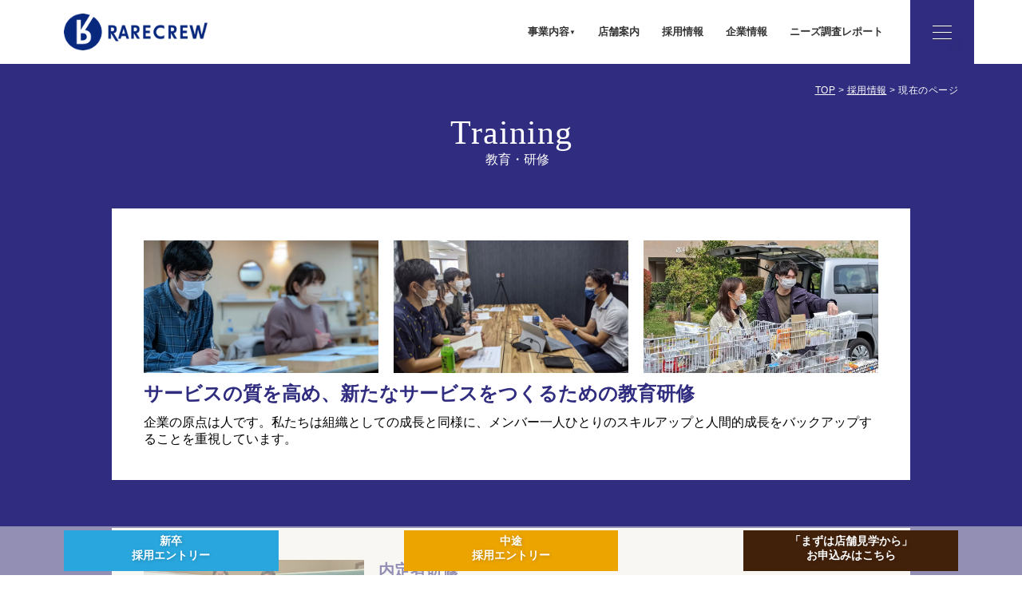

--- FILE ---
content_type: text/html; charset=UTF-8
request_url: https://rare-c.co.jp/recruit/training/
body_size: 11272
content:
<!DOCTYPE html>
<html lang="ja" prefix="og: http://ogp.me/ns#">
<head prefix="og:http://ogp.me/ns# fb: http://ogp.me/ns/fb# article: http://ogp.me/ns/article#">
<!-- wexal_pst_init.js does not exist -->
<!-- engagement_delay.js does not exist -->
<link rel="dns-prefetch" href="//www.googletagmanager.com/">
<link rel="preconnect" href="//www.googletagmanager.com/">
<link rel="dns-prefetch" href="//cdnjs.cloudflare.com/">
<link rel="dns-prefetch" href="//ajax.googleapis.com/">
<meta property="og:type" content="article"/>
<meta property="og:locale" content="ja_JP"/>
<meta property="og:url" content="https://rare-c.co.jp/recruit/training/"/>
<meta property="og:title" content="教育・研修"/>
<meta property="og:description" content=" 	 	 	サービスの質を高め、新たなサービスをつくるための教育研修企業の原点は人です。私たちは組織としての成長と同様に、メンバー一人ひとりのスキルアップと人間的成長をバックアップすることを重視してい..."/>
<meta property="og:site_name" content="株式会社RARECREW｜境界を越え、他者を助ける社会を創るマーケティングカンパニー"/>
<meta property="og:image" content="https://rare-c.co.jp/img-ogp.png"/>
<meta name="twitter:image" content="https://rare-c.co.jp/img-ogp.png">
<meta name="twitter:text:title" content="教育・研修"/>
<meta name="twitter:card" content="summary_large_image">
<meta name="twitter:site" content="@officia68359007">
<meta charset="UTF-8">
<meta name="viewport" content="width=device-width, maximum-scale=1.0, user-scalable=yes">
<meta name="description" content="株式会社RARECREW｜境界を越え、他者を助ける社会を創るマーケティングカンパニー教育・研修ページです。 	 	 	サービスの質を高め、新たなサービスをつくるための教育研修企業の原点は人です。私たちは組織としての成長と同様に、メンバー一人ひとりのスキルアップと人間的成長をバックアップすることを重視してい..."/>
<meta name="keywords" content="RARECREW,いきいきらいふ,いきいきらいふSPA,介護,デイサービス,フランチャイズ,入浴,福祉用具,教育・研修"/>
<link rel="profile" href="http://gmpg.org/xfn/11">
<link rel="pingback" href="https://rare-c.co.jp/wp/xmlrpc.php">
<meta name='robots' content='index, follow, max-image-preview:large, max-snippet:-1, max-video-preview:-1'/>
<!-- This site is optimized with the Yoast SEO plugin v26.1.1 - https://yoast.com/wordpress/plugins/seo/ -->
<title>教育・研修 - 株式会社RARECREW｜境界を越え、他者を助ける社会を創るマーケティングカンパニー</title>
<link rel="canonical" href="https://rare-c.co.jp/recruit/training/"/>
<meta property="og:locale" content="ja_JP"/>
<meta property="og:type" content="article"/>
<meta property="og:title" content="教育・研修 - 株式会社RARECREW｜境界を越え、他者を助ける社会を創るマーケティングカンパニー"/>
<meta property="og:description" content="サービスの質を高め、新たなサービスをつくるための教育研修 企業の原点は人です。私たちは組織としての成長と同様に、メンバー一人ひとりのスキルアップと人間的成長をバックアップすることを重視しています。"/>
<meta property="og:url" content="https://rare-c.co.jp/recruit/training/"/>
<meta property="og:site_name" content="株式会社RARECREW｜境界を越え、他者を助ける社会を創るマーケティングカンパニー"/>
<meta property="article:modified_time" content="2023-07-04T01:58:08+00:00"/>
<meta property="og:image" content="https://rare-c.co.jp/wp/wp-content/uploads/2022/04/696e49ba352c73fb9dd4e13d2024e354-scaled.jpg"/>
<meta property="og:image:width" content="2560"/>
<meta property="og:image:height" content="1440"/>
<meta property="og:image:type" content="image/jpeg"/>
<meta name="twitter:card" content="summary_large_image"/>
<script type="application/ld+json" class="yoast-schema-graph">{"@context":"https://schema.org","@graph":[{"@type":"WebPage","@id":"https://rare-c.co.jp/recruit/training/","url":"https://rare-c.co.jp/recruit/training/","name":"教育・研修 - 株式会社RARECREW｜境界を越え、他者を助ける社会を創るマーケティングカンパニー","isPartOf":{"@id":"https://rare-c.co.jp/#website"},"primaryImageOfPage":{"@id":"https://rare-c.co.jp/recruit/training/#primaryimage"},"image":{"@id":"https://rare-c.co.jp/recruit/training/#primaryimage"},"thumbnailUrl":"https://rare-c.co.jp/wp/wp-content/uploads/2022/04/696e49ba352c73fb9dd4e13d2024e354-scaled.jpg","datePublished":"2018-07-20T02:20:49+00:00","dateModified":"2023-07-04T01:58:08+00:00","breadcrumb":{"@id":"https://rare-c.co.jp/recruit/training/#breadcrumb"},"inLanguage":"ja","potentialAction":[{"@type":"ReadAction","target":["https://rare-c.co.jp/recruit/training/"]}]},{"@type":"ImageObject","inLanguage":"ja","@id":"https://rare-c.co.jp/recruit/training/#primaryimage","url":"https://rare-c.co.jp/wp/wp-content/uploads/2022/04/696e49ba352c73fb9dd4e13d2024e354-scaled.jpg","contentUrl":"https://rare-c.co.jp/wp/wp-content/uploads/2022/04/696e49ba352c73fb9dd4e13d2024e354-scaled.jpg","width":2560,"height":1440},{"@type":"BreadcrumbList","@id":"https://rare-c.co.jp/recruit/training/#breadcrumb","itemListElement":[{"@type":"ListItem","position":1,"name":"ホーム","item":"https://rare-c.co.jp/"},{"@type":"ListItem","position":2,"name":"採用情報","item":"https://rare-c.co.jp/recruit/"},{"@type":"ListItem","position":3,"name":"教育・研修"}]},{"@type":"WebSite","@id":"https://rare-c.co.jp/#website","url":"https://rare-c.co.jp/","name":"株式会社RARECREW｜境界を越え、他者を助ける社会を創るマーケティングカンパニー","description":"高齢者と企業をつなぐマーケティングリサーチ事業、流通・衣料販売事業、コンサルティング事業、シニアサービス事業などを行っています。","potentialAction":[{"@type":"SearchAction","target":{"@type":"EntryPoint","urlTemplate":"https://rare-c.co.jp/?s={search_term_string}"},"query-input":{"@type":"PropertyValueSpecification","valueRequired":true,"valueName":"search_term_string"}}],"inLanguage":"ja"}]}</script>
<!-- / Yoast SEO plugin. -->
<link rel='dns-prefetch' href='//ajax.googleapis.com'/>
<link rel="alternate" type="application/rss+xml" title="株式会社RARECREW｜境界を越え、他者を助ける社会を創るマーケティングカンパニー &raquo; フィード" href="https://rare-c.co.jp/feed/"/>
<link rel="alternate" type="application/rss+xml" title="株式会社RARECREW｜境界を越え、他者を助ける社会を創るマーケティングカンパニー &raquo; コメントフィード" href="https://rare-c.co.jp/comments/feed/"/>
<link rel="alternate" title="oEmbed (JSON)" type="application/json+oembed" href="https://rare-c.co.jp/wp-json/oembed/1.0/embed?url=https%3A%2F%2Frare-c.co.jp%2Frecruit%2Ftraining%2F"/>
<link rel="alternate" title="oEmbed (XML)" type="text/xml+oembed" href="https://rare-c.co.jp/wp-json/oembed/1.0/embed?url=https%3A%2F%2Frare-c.co.jp%2Frecruit%2Ftraining%2F&#038;format=xml"/>
<style id='wp-img-auto-sizes-contain-inline-css' type='text/css'>
img:is([sizes=auto i],[sizes^="auto," i]){contain-intrinsic-size:3000px 1500px}
/*# sourceURL=wp-img-auto-sizes-contain-inline-css */
</style>
<style id='wp-emoji-styles-inline-css' type='text/css'>

	img.wp-smiley, img.emoji {
		display: inline !important;
		border: none !important;
		box-shadow: none !important;
		height: 1em !important;
		width: 1em !important;
		margin: 0 0.07em !important;
		vertical-align: -0.1em !important;
		background: none !important;
		padding: 0 !important;
	}
/*# sourceURL=wp-emoji-styles-inline-css */
</style>
<style id='classic-theme-styles-inline-css' type='text/css'>
/*! This file is auto-generated */
.wp-block-button__link{color:#fff;background-color:#32373c;border-radius:9999px;box-shadow:none;text-decoration:none;padding:calc(.667em + 2px) calc(1.333em + 2px);font-size:1.125em}.wp-block-file__button{background:#32373c;color:#fff;text-decoration:none}
/*# sourceURL=/wp-includes/css/classic-themes.min.css */
</style>
<script type="text/javascript" src="https://ajax.googleapis.com/ajax/libs/jquery/1.8.3/jquery.min.js?ver=1.8.3" id="jquery-js"></script>
<script type="text/javascript" src="https://rare-c.co.jp/wp/wp-content/themes/P2/js/hamburger.js?ver=6.9" id="hamburger-js"></script>
<script type="text/javascript" src="https://rare-c.co.jp/wp/wp-content/themes/P2/js/smooth.js?ver=6.9" id="smooth-js"></script>
<script type="text/javascript" src="https://rare-c.co.jp/wp/wp-content/themes/P2/js/totop.js?ver=6.9" id="totop-js"></script>
<script type="text/javascript" src="https://rare-c.co.jp/wp/wp-content/themes/P2/js/doubletaptogo.js?ver=6.9" id="doubletaptogo-js"></script>
<link rel="https://api.w.org/" href="https://rare-c.co.jp/wp-json/"/><link rel="alternate" title="JSON" type="application/json" href="https://rare-c.co.jp/wp-json/wp/v2/pages/398"/><link rel="EditURI" type="application/rsd+xml" title="RSD" href="https://rare-c.co.jp/wp/xmlrpc.php?rsd"/>
<link rel='shortlink' href='https://rare-c.co.jp/?p=398'/>
<style type="text/css">.recentcomments a{display:inline !important;padding:0 !important;margin:0 !important;}</style><link rel="icon" href="https://rare-c.co.jp/wp/wp-content/uploads/2021/08/cropped-favicon-32x32.png" sizes="32x32"/>
<link rel="icon" href="https://rare-c.co.jp/wp/wp-content/uploads/2021/08/cropped-favicon-192x192.png" sizes="192x192"/>
<link rel="apple-touch-icon" href="https://rare-c.co.jp/wp/wp-content/uploads/2021/08/cropped-favicon-180x180.png"/>
<meta name="msapplication-TileImage" content="https://rare-c.co.jp/wp/wp-content/uploads/2021/08/cropped-favicon-270x270.png"/>
<style type="text/css" id="wp-custom-css">
			

		</style>
<link href="https://fonts.googleapis.com/css?family=Poppins:400i,500i,600i,700i,800i,900i" rel="stylesheet">
<link href="https://fonts.googleapis.com/earlyaccess/sawarabimincho.css" rel="stylesheet"/>
<link href="https://fonts.googleapis.com/earlyaccess/roundedmplus1c.css" rel="stylesheet"/>
<link rel="stylesheet" href="https://rare-c.co.jp/wp/wp-content/themes/P2/common.css?1639048484" type="text/css"/>
<link rel="stylesheet" href="https://rare-c.co.jp/wp/wp-content/themes/P2/style.css?1760415111" type="text/css"/>
<link rel="stylesheet" href="https://rare-c.co.jp/wp/wp-content/themes/P2/css/print.css?1531789720" type="text/css" media="print"/>
<link rel="stylesheet" href="https://cdnjs.cloudflare.com/ajax/libs/font-awesome/6.4.2/css/all.min.css" integrity="sha512-z3gLpd7yknf1YoNbCzqRKc4qyor8gaKU1qmn+CShxbuBusANI9QpRohGBreCFkKxLhei6S9CQXFEbbKuqLg0DA==" crossorigin="anonymous" referrerpolicy="no-referrer"/>
<link rel="stylesheet" href="https://rare-c.co.jp/wp/wp-content/themes/P2/css/skin0.css?1629879663" type="text/css" type="text/css"/>
<style>
@media only screen and (min-width: 769px)	{

	.main-has-sidebar .content-area	{
		float: right;
	}
	.main-has-sidebar .sidebar-container	{
		float: left;
	}
		.main-has-sidebar .sidebar-container	{
		width: 26%;
	}
	.main-has-sidebar .content-area	{
		width: calc( 100% - 26% - 4% );
	}
		
	
	
	
	
	
	
	
	
	
	
	
	
	
	
	
	
	
	
	
	}

@media only screen and (max-width: 768px)	{
#header-container.have-logo	{
		padding-top: 4.7rem;
	}}
</style>
<script src="https://rare-c.co.jp/wp/wp-content/themes/P2/js/accordion.js"></script>
<script src="https://rare-c.co.jp/wp/wp-content/themes/P2/js/jquery.enllax.min.js"></script>
<script type="text/javascript">
jQuery(function( $ ) {
    jQuery( 'input[name="zip2"]' ).keyup( function( e ) {
        AjaxZip3.zip2addr('zip1','zip2','address1','address2');
    } )
} );
</script>
<script src="https://rare-c.co.jp/wp/wp-content/themes/P2/js/scroll-menu.js"></script>
<link rel="stylesheet" href="https://rare-c.co.jp/wp/wp-content/themes/P2/js/skippr.css">
<script src="https://rare-c.co.jp/wp/wp-content/themes/P2/js/skippr.js"></script>
<!-- Global site tag (gtag.js) - Google Analytics -->
<script async src="https://www.googletagmanager.com/gtag/js?id=G-MHJMQ0K90W"></script>
<script>
  window.dataLayer = window.dataLayer || [];
  function gtag(){dataLayer.push(arguments);}
  gtag('js', new Date());

  gtag('config', 'G-MHJMQ0K90W');
</script>
<style id='global-styles-inline-css' type='text/css'>
:root{--wp--preset--aspect-ratio--square: 1;--wp--preset--aspect-ratio--4-3: 4/3;--wp--preset--aspect-ratio--3-4: 3/4;--wp--preset--aspect-ratio--3-2: 3/2;--wp--preset--aspect-ratio--2-3: 2/3;--wp--preset--aspect-ratio--16-9: 16/9;--wp--preset--aspect-ratio--9-16: 9/16;--wp--preset--color--black: #000000;--wp--preset--color--cyan-bluish-gray: #abb8c3;--wp--preset--color--white: #ffffff;--wp--preset--color--pale-pink: #f78da7;--wp--preset--color--vivid-red: #cf2e2e;--wp--preset--color--luminous-vivid-orange: #ff6900;--wp--preset--color--luminous-vivid-amber: #fcb900;--wp--preset--color--light-green-cyan: #7bdcb5;--wp--preset--color--vivid-green-cyan: #00d084;--wp--preset--color--pale-cyan-blue: #8ed1fc;--wp--preset--color--vivid-cyan-blue: #0693e3;--wp--preset--color--vivid-purple: #9b51e0;--wp--preset--gradient--vivid-cyan-blue-to-vivid-purple: linear-gradient(135deg,rgb(6,147,227) 0%,rgb(155,81,224) 100%);--wp--preset--gradient--light-green-cyan-to-vivid-green-cyan: linear-gradient(135deg,rgb(122,220,180) 0%,rgb(0,208,130) 100%);--wp--preset--gradient--luminous-vivid-amber-to-luminous-vivid-orange: linear-gradient(135deg,rgb(252,185,0) 0%,rgb(255,105,0) 100%);--wp--preset--gradient--luminous-vivid-orange-to-vivid-red: linear-gradient(135deg,rgb(255,105,0) 0%,rgb(207,46,46) 100%);--wp--preset--gradient--very-light-gray-to-cyan-bluish-gray: linear-gradient(135deg,rgb(238,238,238) 0%,rgb(169,184,195) 100%);--wp--preset--gradient--cool-to-warm-spectrum: linear-gradient(135deg,rgb(74,234,220) 0%,rgb(151,120,209) 20%,rgb(207,42,186) 40%,rgb(238,44,130) 60%,rgb(251,105,98) 80%,rgb(254,248,76) 100%);--wp--preset--gradient--blush-light-purple: linear-gradient(135deg,rgb(255,206,236) 0%,rgb(152,150,240) 100%);--wp--preset--gradient--blush-bordeaux: linear-gradient(135deg,rgb(254,205,165) 0%,rgb(254,45,45) 50%,rgb(107,0,62) 100%);--wp--preset--gradient--luminous-dusk: linear-gradient(135deg,rgb(255,203,112) 0%,rgb(199,81,192) 50%,rgb(65,88,208) 100%);--wp--preset--gradient--pale-ocean: linear-gradient(135deg,rgb(255,245,203) 0%,rgb(182,227,212) 50%,rgb(51,167,181) 100%);--wp--preset--gradient--electric-grass: linear-gradient(135deg,rgb(202,248,128) 0%,rgb(113,206,126) 100%);--wp--preset--gradient--midnight: linear-gradient(135deg,rgb(2,3,129) 0%,rgb(40,116,252) 100%);--wp--preset--font-size--small: 13px;--wp--preset--font-size--medium: 20px;--wp--preset--font-size--large: 36px;--wp--preset--font-size--x-large: 42px;--wp--preset--spacing--20: 0.44rem;--wp--preset--spacing--30: 0.67rem;--wp--preset--spacing--40: 1rem;--wp--preset--spacing--50: 1.5rem;--wp--preset--spacing--60: 2.25rem;--wp--preset--spacing--70: 3.38rem;--wp--preset--spacing--80: 5.06rem;--wp--preset--shadow--natural: 6px 6px 9px rgba(0, 0, 0, 0.2);--wp--preset--shadow--deep: 12px 12px 50px rgba(0, 0, 0, 0.4);--wp--preset--shadow--sharp: 6px 6px 0px rgba(0, 0, 0, 0.2);--wp--preset--shadow--outlined: 6px 6px 0px -3px rgb(255, 255, 255), 6px 6px rgb(0, 0, 0);--wp--preset--shadow--crisp: 6px 6px 0px rgb(0, 0, 0);}:where(.is-layout-flex){gap: 0.5em;}:where(.is-layout-grid){gap: 0.5em;}body .is-layout-flex{display: flex;}.is-layout-flex{flex-wrap: wrap;align-items: center;}.is-layout-flex > :is(*, div){margin: 0;}body .is-layout-grid{display: grid;}.is-layout-grid > :is(*, div){margin: 0;}:where(.wp-block-columns.is-layout-flex){gap: 2em;}:where(.wp-block-columns.is-layout-grid){gap: 2em;}:where(.wp-block-post-template.is-layout-flex){gap: 1.25em;}:where(.wp-block-post-template.is-layout-grid){gap: 1.25em;}.has-black-color{color: var(--wp--preset--color--black) !important;}.has-cyan-bluish-gray-color{color: var(--wp--preset--color--cyan-bluish-gray) !important;}.has-white-color{color: var(--wp--preset--color--white) !important;}.has-pale-pink-color{color: var(--wp--preset--color--pale-pink) !important;}.has-vivid-red-color{color: var(--wp--preset--color--vivid-red) !important;}.has-luminous-vivid-orange-color{color: var(--wp--preset--color--luminous-vivid-orange) !important;}.has-luminous-vivid-amber-color{color: var(--wp--preset--color--luminous-vivid-amber) !important;}.has-light-green-cyan-color{color: var(--wp--preset--color--light-green-cyan) !important;}.has-vivid-green-cyan-color{color: var(--wp--preset--color--vivid-green-cyan) !important;}.has-pale-cyan-blue-color{color: var(--wp--preset--color--pale-cyan-blue) !important;}.has-vivid-cyan-blue-color{color: var(--wp--preset--color--vivid-cyan-blue) !important;}.has-vivid-purple-color{color: var(--wp--preset--color--vivid-purple) !important;}.has-black-background-color{background-color: var(--wp--preset--color--black) !important;}.has-cyan-bluish-gray-background-color{background-color: var(--wp--preset--color--cyan-bluish-gray) !important;}.has-white-background-color{background-color: var(--wp--preset--color--white) !important;}.has-pale-pink-background-color{background-color: var(--wp--preset--color--pale-pink) !important;}.has-vivid-red-background-color{background-color: var(--wp--preset--color--vivid-red) !important;}.has-luminous-vivid-orange-background-color{background-color: var(--wp--preset--color--luminous-vivid-orange) !important;}.has-luminous-vivid-amber-background-color{background-color: var(--wp--preset--color--luminous-vivid-amber) !important;}.has-light-green-cyan-background-color{background-color: var(--wp--preset--color--light-green-cyan) !important;}.has-vivid-green-cyan-background-color{background-color: var(--wp--preset--color--vivid-green-cyan) !important;}.has-pale-cyan-blue-background-color{background-color: var(--wp--preset--color--pale-cyan-blue) !important;}.has-vivid-cyan-blue-background-color{background-color: var(--wp--preset--color--vivid-cyan-blue) !important;}.has-vivid-purple-background-color{background-color: var(--wp--preset--color--vivid-purple) !important;}.has-black-border-color{border-color: var(--wp--preset--color--black) !important;}.has-cyan-bluish-gray-border-color{border-color: var(--wp--preset--color--cyan-bluish-gray) !important;}.has-white-border-color{border-color: var(--wp--preset--color--white) !important;}.has-pale-pink-border-color{border-color: var(--wp--preset--color--pale-pink) !important;}.has-vivid-red-border-color{border-color: var(--wp--preset--color--vivid-red) !important;}.has-luminous-vivid-orange-border-color{border-color: var(--wp--preset--color--luminous-vivid-orange) !important;}.has-luminous-vivid-amber-border-color{border-color: var(--wp--preset--color--luminous-vivid-amber) !important;}.has-light-green-cyan-border-color{border-color: var(--wp--preset--color--light-green-cyan) !important;}.has-vivid-green-cyan-border-color{border-color: var(--wp--preset--color--vivid-green-cyan) !important;}.has-pale-cyan-blue-border-color{border-color: var(--wp--preset--color--pale-cyan-blue) !important;}.has-vivid-cyan-blue-border-color{border-color: var(--wp--preset--color--vivid-cyan-blue) !important;}.has-vivid-purple-border-color{border-color: var(--wp--preset--color--vivid-purple) !important;}.has-vivid-cyan-blue-to-vivid-purple-gradient-background{background: var(--wp--preset--gradient--vivid-cyan-blue-to-vivid-purple) !important;}.has-light-green-cyan-to-vivid-green-cyan-gradient-background{background: var(--wp--preset--gradient--light-green-cyan-to-vivid-green-cyan) !important;}.has-luminous-vivid-amber-to-luminous-vivid-orange-gradient-background{background: var(--wp--preset--gradient--luminous-vivid-amber-to-luminous-vivid-orange) !important;}.has-luminous-vivid-orange-to-vivid-red-gradient-background{background: var(--wp--preset--gradient--luminous-vivid-orange-to-vivid-red) !important;}.has-very-light-gray-to-cyan-bluish-gray-gradient-background{background: var(--wp--preset--gradient--very-light-gray-to-cyan-bluish-gray) !important;}.has-cool-to-warm-spectrum-gradient-background{background: var(--wp--preset--gradient--cool-to-warm-spectrum) !important;}.has-blush-light-purple-gradient-background{background: var(--wp--preset--gradient--blush-light-purple) !important;}.has-blush-bordeaux-gradient-background{background: var(--wp--preset--gradient--blush-bordeaux) !important;}.has-luminous-dusk-gradient-background{background: var(--wp--preset--gradient--luminous-dusk) !important;}.has-pale-ocean-gradient-background{background: var(--wp--preset--gradient--pale-ocean) !important;}.has-electric-grass-gradient-background{background: var(--wp--preset--gradient--electric-grass) !important;}.has-midnight-gradient-background{background: var(--wp--preset--gradient--midnight) !important;}.has-small-font-size{font-size: var(--wp--preset--font-size--small) !important;}.has-medium-font-size{font-size: var(--wp--preset--font-size--medium) !important;}.has-large-font-size{font-size: var(--wp--preset--font-size--large) !important;}.has-x-large-font-size{font-size: var(--wp--preset--font-size--x-large) !important;}
/*# sourceURL=global-styles-inline-css */
</style>
</head>
<body class="wp-singular page-template-default page page-id-398 page-child parent-pageid-389 wp-theme-P2">
<div id="page" class="hfeed site page-page page-slug-training recruit-tree" data-enllax-ratio=".4">
<div id="header-container" class="container have-logo">
<header id="masthead" class="site-header">
<div id="navbar" class="navbar nav have-navigation-logo">
<nav id="site-navigation" class="navigation main-navigation hide-submenu" role="navigation">
<div id="navigation-logo">
<a href="/"><img width="462" height="120" src="https://rare-c.co.jp/wp/wp-content/uploads/2021/08/logo-h.png" class="image wp-image-3253  attachment-full size-full" alt="" style="max-width: 100%; height: auto;" decoding="async" fetchpriority="high" srcset="https://rare-c.co.jp/wp/wp-content/uploads/2021/08/logo-h.png 462w, https://rare-c.co.jp/wp/wp-content/uploads/2021/08/logo-h-300x78.png 300w" sizes="(max-width: 462px) 100vw, 462px"/></a><a href="/"><img width="462" height="120" src="https://rare-c.co.jp/wp/wp-content/uploads/2021/08/logo-h-w.png" class="image wp-image-3254  attachment-full size-full" alt="" style="max-width: 100%; height: auto;" decoding="async" srcset="https://rare-c.co.jp/wp/wp-content/uploads/2021/08/logo-h-w.png 462w, https://rare-c.co.jp/wp/wp-content/uploads/2021/08/logo-h-w-300x78.png 300w" sizes="(max-width: 462px) 100vw, 462px"/></a>	</div>
<h3 class="menu-toggle">MENU</h3>
<div class="menu-main-container"><ul id="menu-main" class="nav-menu flex-container"><li id="menu-item-3278" class="link-none menu-item menu-item-type-custom menu-item-object-custom menu-item-has-children menu-item-3278"><a>事業内容<span></span></a>
<ul class="sub-menu">
<li id="menu-item-3284" class="menu-item menu-item-type-post_type menu-item-object-page menu-item-3284"><a href="https://rare-c.co.jp/marketing/">マーケティング事業<span></span></a></li>
<li id="menu-item-3279" class="menu-item menu-item-type-post_type menu-item-object-page menu-item-3279"><a href="https://rare-c.co.jp/distribution/marche/">いきいきらいふマルシェ<span></span></a></li>
<li id="menu-item-3280" class="menu-item menu-item-type-post_type menu-item-object-page menu-item-3280"><a href="https://rare-c.co.jp/distribution/flashy/">衣料品販売<span></span></a></li>
<li id="menu-item-3285" class="menu-item menu-item-type-post_type menu-item-object-page menu-item-3285"><a href="https://rare-c.co.jp/consulting/">コンサルティング事業<span></span></a></li>
<li id="menu-item-3281" class="menu-item menu-item-type-post_type menu-item-object-page menu-item-3281"><a href="https://rare-c.co.jp/senior-service/ikiikilife-spa/">いきいきらいふSPA<span></span></a></li>
<li id="menu-item-3282" class="menu-item menu-item-type-post_type menu-item-object-page menu-item-3282"><a href="https://rare-c.co.jp/senior-service/rhythm-resort_and_sunny-garden/">リズム・リゾート / サニーガーデン<span></span></a></li>
<li id="menu-item-3283" class="menu-item menu-item-type-post_type menu-item-object-page menu-item-3283"><a href="https://rare-c.co.jp/senior-service/care-service/">訪問型ケアサービス<span></span></a></li>
</ul>
</li>
<li id="menu-item-505" class="menu-item menu-item-type-custom menu-item-object-custom menu-item-505"><a href="https://rare-c.co.jp/store/">店舗案内<span></span></a></li>
<li id="menu-item-390" class="menu-item menu-item-type-post_type menu-item-object-page current-page-ancestor menu-item-390"><a href="https://rare-c.co.jp/recruit/">採用情報<span></span></a></li>
<li id="menu-item-403" class="menu-item menu-item-type-post_type menu-item-object-page menu-item-403"><a href="https://rare-c.co.jp/company/">企業情報<span></span></a></li>
<li id="menu-item-3978" class="menu-item menu-item-type-custom menu-item-object-custom menu-item-3978"><a href="/report/">ニーズ調査レポート<span></span></a></li>
</ul></div>	</nav><!-- #site-navigation -->
</div><!-- #navbar -->
<ul class="accordions full-menu">
<li>
<dl>
<dt onClick="accordionOpen(this)">詳細メニュー</dt><dd>
<div class="detail-menu">
<div class="link-top"><a href="/"><img width="300" height="88" src="https://rare-c.co.jp/wp/wp-content/uploads/2021/07/lpgo-w-300x88.png" class="image wp-image-3213  attachment-medium size-medium" alt="" style="max-width: 100%; height: auto;" decoding="async" srcset="https://rare-c.co.jp/wp/wp-content/uploads/2021/07/lpgo-w-300x88.png 300w, https://rare-c.co.jp/wp/wp-content/uploads/2021/07/lpgo-w-1024x301.png 1024w, https://rare-c.co.jp/wp/wp-content/uploads/2021/07/lpgo-w-768x226.png 768w, https://rare-c.co.jp/wp/wp-content/uploads/2021/07/lpgo-w.png 1219w" sizes="(max-width: 300px) 100vw, 300px"/></a></div>
<div class="menu-detail-container"><ul id="menu-detail" class="nav-menu"><li id="menu-item-3272" class="link-none menu-item menu-item-type-custom menu-item-object-custom menu-item-has-children menu-item-3272"><a>事業内容<span></span></a>
<ul class="sub-menu">
<li id="menu-item-3277" class="menu-item menu-item-type-post_type menu-item-object-page menu-item-3277"><a href="https://rare-c.co.jp/marketing/">マーケティング事業<span></span></a></li>
<li id="menu-item-3276" class="menu-item menu-item-type-post_type menu-item-object-page menu-item-3276"><a href="https://rare-c.co.jp/distribution/marche/">いきいきらいふマルシェ<span></span></a></li>
<li id="menu-item-2510" class="menu-item menu-item-type-post_type menu-item-object-page menu-item-2510"><a href="https://rare-c.co.jp/distribution/flashy/">衣料品販売<span></span></a></li>
<li id="menu-item-448" class="menu-item menu-item-type-post_type menu-item-object-page menu-item-448"><a href="https://rare-c.co.jp/consulting/">コンサルティング事業<span></span></a></li>
<li id="menu-item-446" class="menu-item menu-item-type-post_type menu-item-object-page menu-item-446"><a href="https://rare-c.co.jp/senior-service/ikiikilife-spa/">いきいきらいふSPA<span></span></a></li>
<li id="menu-item-1079" class="menu-item menu-item-type-post_type menu-item-object-page menu-item-1079"><a href="https://rare-c.co.jp/senior-service/rhythm-resort_and_sunny-garden/">リズム・リゾート / サニーガーデン<span></span></a></li>
<li id="menu-item-1080" class="menu-item menu-item-type-post_type menu-item-object-page menu-item-1080"><a href="https://rare-c.co.jp/senior-service/care-service/">訪問型ケアサービス<span></span></a></li>
</ul>
</li>
<li id="menu-item-503" class="menu-item menu-item-type-custom menu-item-object-custom menu-item-has-children menu-item-503"><a href="https://rare-c.co.jp/store/">店舗案内<span></span></a>
<ul class="sub-menu">
<li id="menu-item-541" class="menu-item menu-item-type-taxonomy menu-item-object-store_cat menu-item-541"><a href="https://rare-c.co.jp/store_cat/ikiikilife-spa/">いきいきらいふSPA<span></span></a></li>
<li id="menu-item-542" class="menu-item menu-item-type-taxonomy menu-item-object-store_cat menu-item-542"><a href="https://rare-c.co.jp/store_cat/ikiikilife-ds/">いきいきらいふデイサービスセンター<span></span></a></li>
<li id="menu-item-544" class="menu-item menu-item-type-taxonomy menu-item-object-store_cat menu-item-544"><a href="https://rare-c.co.jp/store_cat/rhythm-resort/">リズム・リゾート<span></span></a></li>
<li id="menu-item-4804" class="menu-item menu-item-type-taxonomy menu-item-object-store_cat menu-item-4804"><a href="https://rare-c.co.jp/store_cat/sunny-garden/">サニーガーデン<span></span></a></li>
</ul>
</li>
<li id="menu-item-451" class="menu-item menu-item-type-post_type menu-item-object-page current-page-ancestor current-menu-ancestor current-menu-parent current-page-parent current_page_parent current_page_ancestor menu-item-has-children menu-item-451"><a href="https://rare-c.co.jp/recruit/">採用情報<span></span></a>
<ul class="sub-menu">
<li id="menu-item-455" class="menu-item menu-item-type-post_type menu-item-object-page menu-item-455"><a href="https://rare-c.co.jp/recruit/recruit-policy/">採用ポリシー<span></span></a></li>
<li id="menu-item-454" class="menu-item menu-item-type-post_type menu-item-object-page menu-item-454"><a href="https://rare-c.co.jp/recruit/career-plan/">キャリアプラン<span></span></a></li>
<li id="menu-item-453" class="menu-item menu-item-type-post_type menu-item-object-page current-menu-item page_item page-item-398 current_page_item menu-item-453"><a href="https://rare-c.co.jp/recruit/training/" aria-current="page">教育・研修<span></span></a></li>
<li id="menu-item-452" class="menu-item menu-item-type-post_type menu-item-object-page menu-item-452"><a href="https://rare-c.co.jp/recruit/communication/">コミュニケーション<span></span></a></li>
<li id="menu-item-558" class="menu-item menu-item-type-taxonomy menu-item-object-staff_cat menu-item-558"><a href="https://rare-c.co.jp/staff_cat/interview/">インタビュー<span></span></a></li>
<li id="menu-item-584" class="menu-item menu-item-type-custom menu-item-object-custom menu-item-584"><a href="https://job.persona-ats.com/ja/rare-c">求人情報一覧<span></span></a></li>
</ul>
</li>
<li id="menu-item-456" class="menu-item menu-item-type-post_type menu-item-object-page menu-item-has-children menu-item-456"><a href="https://rare-c.co.jp/company/">企業情報<span></span></a>
<ul class="sub-menu">
<li id="menu-item-457" class="menu-item menu-item-type-post_type menu-item-object-page menu-item-457"><a href="https://rare-c.co.jp/company/outline/">会社概要<span></span></a></li>
<li id="menu-item-458" class="menu-item menu-item-type-post_type menu-item-object-page menu-item-458"><a href="https://rare-c.co.jp/company/greeting/">代表挨拶<span></span></a></li>
<li id="menu-item-459" class="menu-item menu-item-type-post_type menu-item-object-page menu-item-459"><a href="https://rare-c.co.jp/company/vision/">ビジョン<span></span></a></li>
</ul>
</li>
<li id="menu-item-510" class="menu-item menu-item-type-custom menu-item-object-custom menu-item-has-children menu-item-510"><a href="https://rare-c.co.jp/news/">メディア・CSR<span></span></a>
<ul class="sub-menu">
<li id="menu-item-511" class="menu-item menu-item-type-taxonomy menu-item-object-news_cat menu-item-511"><a href="https://rare-c.co.jp/news_cat/announcement/">お知らせ<span></span></a></li>
<li id="menu-item-512" class="menu-item menu-item-type-taxonomy menu-item-object-news_cat menu-item-512"><a href="https://rare-c.co.jp/news_cat/media-info/">メディア掲載情報<span></span></a></li>
<li id="menu-item-3980" class="menu-item menu-item-type-custom menu-item-object-custom menu-item-3980"><a href="/report/">ニーズ調査レポート<span></span></a></li>
</ul>
</li>
<li id="menu-item-461" class="menu-item menu-item-type-post_type menu-item-object-page menu-item-privacy-policy menu-item-has-children menu-item-461"><a rel="privacy-policy" href="https://rare-c.co.jp/privacy-policy/">プライバシーポリシー<span></span></a>
<ul class="sub-menu">
<li id="menu-item-5484" class="menu-item menu-item-type-post_type menu-item-object-page menu-item-5484"><a href="https://rare-c.co.jp/basic-policy/">カスタマーハラスメントに対する基本方針<span></span></a></li>
</ul>
</li>
<li id="menu-item-462" class="menu-item menu-item-type-post_type menu-item-object-page menu-item-462"><a href="https://rare-c.co.jp/sitemap-page/">サイトマップ<span></span></a></li>
<li id="menu-item-463" class="menu-item menu-item-type-post_type menu-item-object-page menu-item-463"><a href="https://rare-c.co.jp/contact/">お問い合わせ<span></span></a></li>
</ul></div>	</div>
</dd>
</dl>
</li>
</ul>
<div id="navbar-s" class="navbar smenu-z-t">
<div id="header-logo-s" class="have-navigation-logo logo-s-absolute">
<a href="/"><img width="462" height="120" src="https://rare-c.co.jp/wp/wp-content/uploads/2021/08/logo-h.png" class="image wp-image-3253  attachment-full size-full" alt="" style="max-width: 100%; height: auto;" decoding="async" srcset="https://rare-c.co.jp/wp/wp-content/uploads/2021/08/logo-h.png 462w, https://rare-c.co.jp/wp/wp-content/uploads/2021/08/logo-h-300x78.png 300w" sizes="(max-width: 462px) 100vw, 462px"/></a><a href="/"><img width="462" height="120" src="https://rare-c.co.jp/wp/wp-content/uploads/2021/08/logo-h-w.png" class="image wp-image-3254  attachment-full size-full" alt="" style="max-width: 100%; height: auto;" decoding="async" srcset="https://rare-c.co.jp/wp/wp-content/uploads/2021/08/logo-h-w.png 462w, https://rare-c.co.jp/wp/wp-content/uploads/2021/08/logo-h-w-300x78.png 300w" sizes="(max-width: 462px) 100vw, 462px"/></a>	</div>
<nav id="site-navigation-s" class="navigation main-navigation hamburger-nav" role="navigation">
<button type="button" id="hamburger-nav-toggle" class="hamburger-nav-toggle-btn close"></button>
<div class="menu-responsive-container"><ul id="menu-responsive" class="nav-menu hamburger-nav-list"><li id="menu-item-377" class="menu-item menu-item-type-post_type menu-item-object-page menu-item-home menu-item-377"><a href="https://rare-c.co.jp/">トップページ<span></span></a></li>
<li id="menu-item-3317" class="menu-item menu-item-type-custom menu-item-object-custom menu-item-3317"><a href="/news/">お知らせ<span></span></a></li>
<li id="menu-item-3294" class="menu-item menu-item-type-custom menu-item-object-custom menu-item-has-children menu-item-3294"><a href="#">事業内容<span></span></a>
<ul class="sub-menu">
<li id="menu-item-3295" class="menu-item menu-item-type-post_type menu-item-object-page menu-item-3295"><a href="https://rare-c.co.jp/marketing/">マーケティング事業<span></span></a></li>
<li id="menu-item-1160" class="menu-item menu-item-type-post_type menu-item-object-page menu-item-1160"><a href="https://rare-c.co.jp/distribution/marche/">いきいきらいふマルシェ<span></span></a></li>
<li id="menu-item-2511" class="menu-item menu-item-type-post_type menu-item-object-page menu-item-2511"><a href="https://rare-c.co.jp/distribution/flashy/">衣料品販売<span></span></a></li>
<li id="menu-item-1159" class="menu-item menu-item-type-post_type menu-item-object-page menu-item-1159"><a href="https://rare-c.co.jp/consulting/">コンサルティング事業<span></span></a></li>
<li id="menu-item-1157" class="menu-item menu-item-type-post_type menu-item-object-page menu-item-1157"><a href="https://rare-c.co.jp/senior-service/ikiikilife-spa/">いきいきらいふSPA<span></span></a></li>
<li id="menu-item-1156" class="menu-item menu-item-type-post_type menu-item-object-page menu-item-1156"><a href="https://rare-c.co.jp/senior-service/rhythm-resort_and_sunny-garden/">リズム・リゾート / サニーガーデン<span></span></a></li>
<li id="menu-item-1158" class="menu-item menu-item-type-post_type menu-item-object-page menu-item-1158"><a href="https://rare-c.co.jp/senior-service/care-service/">訪問型ケアサービス<span></span></a></li>
</ul>
</li>
<li id="menu-item-1149" class="menu-item menu-item-type-custom menu-item-object-custom menu-item-1149"><a href="https://rare-c.co.jp/store/">店舗案内<span></span></a></li>
<li id="menu-item-392" class="menu-item menu-item-type-post_type menu-item-object-page current-page-ancestor menu-item-392"><a href="https://rare-c.co.jp/recruit/">採用情報<span></span></a></li>
<li id="menu-item-405" class="menu-item menu-item-type-post_type menu-item-object-page menu-item-has-children menu-item-405"><a href="https://rare-c.co.jp/company/">企業情報<span></span></a>
<ul class="sub-menu">
<li id="menu-item-1153" class="menu-item menu-item-type-post_type menu-item-object-page menu-item-1153"><a href="https://rare-c.co.jp/company/outline/">会社概要<span></span></a></li>
<li id="menu-item-1154" class="menu-item menu-item-type-post_type menu-item-object-page menu-item-1154"><a href="https://rare-c.co.jp/company/greeting/">代表挨拶<span></span></a></li>
<li id="menu-item-1155" class="menu-item menu-item-type-post_type menu-item-object-page menu-item-1155"><a href="https://rare-c.co.jp/company/vision/">ビジョン<span></span></a></li>
</ul>
</li>
<li id="menu-item-3979" class="menu-item menu-item-type-custom menu-item-object-custom menu-item-3979"><a href="/report/">ニーズ調査レポート<span></span></a></li>
<li id="menu-item-1161" class="menu-item menu-item-type-custom menu-item-object-custom menu-item-1161"><a href="https://rare-c.co.jp/news/">メディア・CSR<span></span></a></li>
<li id="menu-item-421" class="menu-item menu-item-type-post_type menu-item-object-page menu-item-privacy-policy menu-item-has-children menu-item-421"><a rel="privacy-policy" href="https://rare-c.co.jp/privacy-policy/">プライバシーポリシー<span></span></a>
<ul class="sub-menu">
<li id="menu-item-5485" class="menu-item menu-item-type-post_type menu-item-object-page menu-item-5485"><a href="https://rare-c.co.jp/basic-policy/">カスタマーハラスメントに対する基本方針<span></span></a></li>
</ul>
</li>
<li id="menu-item-425" class="menu-item menu-item-type-post_type menu-item-object-page menu-item-425"><a href="https://rare-c.co.jp/sitemap-page/">サイトマップ<span></span></a></li>
<li id="menu-item-380" class="menu-item menu-item-type-post_type menu-item-object-page menu-item-380"><a href="https://rare-c.co.jp/contact/">お問い合わせ<span></span></a></li>
</ul></div>	</nav>
</div><!-- #navbar-s -->
<script>
jQuery( function(){
	jQuery( '#menu-main li:has(ul)' ).doubleTapToGo();
});
</script>
<div role="banner" id="banner" class="banner banner-absolute" style="display: none;">
<div class="banner-text"><div class="inner">
<h1 class="default-banner-text"><span class="en banner-text-en">training</span><span class="jp banner-text-jp">教育・研修</span></h1>
</div></div>
</div>
</header>
</div>
<div id="location"><div class="inner">
<div class="breadcrumbs" typeof="BreadcrumbList" vocab="http://schema.org/">
<span property="itemListElement" typeof="ListItem"><a property="item" typeof="WebPage" title="株式会社RARECREW｜境界を越え、他者を助ける社会を創るマーケティングカンパニーへ移動" href="https://rare-c.co.jp" class="home"><span property="name">TOP</span></a><meta property="position" content="1"></span> &gt; <span property="itemListElement" typeof="ListItem"><a property="item" typeof="WebPage" title="採用情報へ移動" href="https://rare-c.co.jp/recruit/" class="post post-page"><span property="name">採用情報</span></a><meta property="position" content="2"></span> &gt; <span class="post post-page current-item">現在のページ</span>	</div>
</div></div>
<div id="main" class="site-main main-no-sidebar site-main-no-sidebar no-sidebar">
<div id="primary" class="content-area">
<div id="content" class="site-content clear have-title" role="main">
<div class="page-title-container inner clear">
<h1 class="entry-title page-title post-title"><span class="en">training</span><span class="jp">教育・研修</span></h1>
</div>
<div class="entry-meta entry-data">
<p class="date date-published"><time class="published" datetime="2018-07-20">2018年07月20日</time></p>
<p class="date date-updated"><time class="updated" datetime="2023-07-04">2023年07月04日</time>更新</p>
<p class="author"><span class="fn"></span></p>
</div>
<article id="post-398" class="post-398 page type-page status-publish hentry"><div class="inner">
<div class="entry-content flex-container flex-dir-col">
<div id="main-content" class="entry-body flex-child flex-dir-col">
<ul class="li-c li-c3 li-cm3">
<li><img loading="lazy" decoding="async" class="aligncenter size-full wp-image-3826" src="https://rare-c.co.jp/wp/wp-content/uploads/2022/04/696e49ba352c73fb9dd4e13d2024e354-scaled.jpg" alt="" width="2560" height="1440" srcset="https://rare-c.co.jp/wp/wp-content/uploads/2022/04/696e49ba352c73fb9dd4e13d2024e354-scaled.jpg 2560w, https://rare-c.co.jp/wp/wp-content/uploads/2022/04/696e49ba352c73fb9dd4e13d2024e354-300x169.jpg 300w, https://rare-c.co.jp/wp/wp-content/uploads/2022/04/696e49ba352c73fb9dd4e13d2024e354-1024x576.jpg 1024w, https://rare-c.co.jp/wp/wp-content/uploads/2022/04/696e49ba352c73fb9dd4e13d2024e354-768x432.jpg 768w, https://rare-c.co.jp/wp/wp-content/uploads/2022/04/696e49ba352c73fb9dd4e13d2024e354-1536x864.jpg 1536w, https://rare-c.co.jp/wp/wp-content/uploads/2022/04/696e49ba352c73fb9dd4e13d2024e354-2048x1152.jpg 2048w, https://rare-c.co.jp/wp/wp-content/uploads/2022/04/696e49ba352c73fb9dd4e13d2024e354-560x315.jpg 560w" sizes="auto, (max-width: 2560px) 100vw, 2560px"/></li>
<li><img loading="lazy" decoding="async" class="aligncenter size-full wp-image-3828" src="https://rare-c.co.jp/wp/wp-content/uploads/2022/04/f985c514a75e0dd82e3bafd2a3a5755f.png" alt="" width="1280" height="720" srcset="https://rare-c.co.jp/wp/wp-content/uploads/2022/04/f985c514a75e0dd82e3bafd2a3a5755f.png 1280w, https://rare-c.co.jp/wp/wp-content/uploads/2022/04/f985c514a75e0dd82e3bafd2a3a5755f-300x169.png 300w, https://rare-c.co.jp/wp/wp-content/uploads/2022/04/f985c514a75e0dd82e3bafd2a3a5755f-1024x576.png 1024w, https://rare-c.co.jp/wp/wp-content/uploads/2022/04/f985c514a75e0dd82e3bafd2a3a5755f-768x432.png 768w, https://rare-c.co.jp/wp/wp-content/uploads/2022/04/f985c514a75e0dd82e3bafd2a3a5755f-560x315.png 560w" sizes="auto, (max-width: 1280px) 100vw, 1280px"/></li>
<li><img loading="lazy" decoding="async" class="aligncenter size-full wp-image-3829" src="https://rare-c.co.jp/wp/wp-content/uploads/2022/04/7e77dd54d47555e38954a79e9847cc10.jpg" alt="" width="1024" height="576" srcset="https://rare-c.co.jp/wp/wp-content/uploads/2022/04/7e77dd54d47555e38954a79e9847cc10.jpg 1024w, https://rare-c.co.jp/wp/wp-content/uploads/2022/04/7e77dd54d47555e38954a79e9847cc10-300x169.jpg 300w, https://rare-c.co.jp/wp/wp-content/uploads/2022/04/7e77dd54d47555e38954a79e9847cc10-768x432.jpg 768w, https://rare-c.co.jp/wp/wp-content/uploads/2022/04/7e77dd54d47555e38954a79e9847cc10-560x315.jpg 560w" sizes="auto, (max-width: 1024px) 100vw, 1024px"/></li>
</ul>
<h2><strong>サービスの質を高め、新たなサービスをつくるための教育研修</strong></h2>
<p>企業の原点は人です。私たちは組織としての成長と同様に、メンバー一人ひとりのスキルアップと人間的成長をバックアップすることを重視しています。</p>
</div>
</div>
</div></article>
</div>
<div id="optionblock1" class="optionblock site-content" ">
<div class="optionblock-main-container optionblock-inner inner ob-bg-white">
<div id="optionblock1-main" class="optionblock-main flex-container flex-dir-row flex-c1 flex-cm1">
<div class="optionblock-main-child-1 optionblock-main-child flex-child flex-dir-row"><div class="optionblock-main-child-inner flex-child-inner flex-dir-col optionblock-main-child-have-thumb va-center">
<div class="optionblock-main-thumb">
<img src="https://rare-c.co.jp/wp/wp-content/uploads/2022/04/f0c1c3ac804f7b9304c8bfc9af2c5e8f-scaled.jpg"/>
</div>
<div class="optionblock-main-content">
<h3><strong>内定者研修</strong></h3>
<p>内定式が終了した内定者に対し、内定者合宿研修、および入社まで月一回の研修が行われ、社会人になるための基礎を学んでいただきます。内定者合宿では、3日間の共同生活の中で経験したことのないワークやディスカッションに挑戦します。毎年、内定者に大好評の研修カリキュラムです。</p>
</div>
</div></div>
<div class="optionblock-main-child-2 optionblock-main-child flex-child flex-dir-row"><div class="optionblock-main-child-inner flex-child-inner flex-dir-col optionblock-main-child-have-thumb va-center">
<div class="optionblock-main-thumb">
<img src="https://rare-c.co.jp/wp/wp-content/uploads/2023/07/20220609_185017-scaled.jpg"/>
</div>
<div class="optionblock-main-content">
<h3><strong>新卒社員研修</strong></h3>
<p>新卒社員の方々は、RARECREW1年目であると同時に、社会人1年目。当社のサービスについてだけでなく、一人のビジネスマンとしてのベースメイクを私たちがサポートします。</p>
<ul>
<li>導入研修<br/>
入社時、社内外でスタート研修を実施します。</li>
<li>ソーシャルワーク研修<br/>
6ヶ月間の研修です。介護現場で必要な知識、考え方を学びます。</li>
<li>ビジネス研修<br/>
6ヶ月間、Off-JT、プロジェクト型にて社会人として必要なスキルを学んでいきます。</li>
</ul>
</div>
</div></div>
<div class="optionblock-main-child-3 optionblock-main-child flex-child flex-dir-row"><div class="optionblock-main-child-inner flex-child-inner flex-dir-col va-center">
<h3><strong>お客様サービス向上研修</strong></h3>
<p>サービス向上を目的とする研修です。接客サービスの視点、立居振舞、実際の動作、声掛けなどを学びます。</p>
</div></div>
<div class="optionblock-main-child-4 optionblock-main-child flex-child flex-dir-row"><div class="optionblock-main-child-inner flex-child-inner flex-dir-col va-center">
<h3><strong>介護技術研修</strong></h3>
<p>専門職トレーナーがケアスタッフの介護技術向上の為に実施する研修です。この研修以外にも、機能訓練指導員が店舗巡回時に随時行っています。</p>
</div></div>
<div class="optionblock-main-child-5 optionblock-main-child flex-child flex-dir-row"><div class="optionblock-main-child-inner flex-child-inner flex-dir-col va-center">
<h3><strong>生活相談員研修</strong></h3>
<p>書類作成関係、請求業務など生活相談員業務に関する研修を実施します。</p>
</div></div>
<div class="optionblock-main-child-6 optionblock-main-child flex-child flex-dir-row"><div class="optionblock-main-child-inner flex-child-inner flex-dir-col va-center">
<h3><strong>店長研修</strong></h3>
<p>「店長の心得」「コンプライアンス」「労務管理・採用・面談」「経理」「数値分析と行動計画」「成果の出るチーム組織づくり」など店長、リーダーとして必要な研修を実施します。</p>
</div></div>
<div class="optionblock-main-child-7 optionblock-main-child flex-child flex-dir-row"><div class="optionblock-main-child-inner flex-child-inner flex-dir-col va-center">
<h3><strong>入浴フォローアップ研修</strong></h3>
<p>入浴における課題・悩みを抽出し配属店舗以外で入浴介助技術などのＯＪＴを学びます。</p>
</div></div>
<div class="optionblock-main-child-8 optionblock-main-child flex-child flex-dir-row"><div class="optionblock-main-child-inner flex-child-inner flex-dir-col va-center">
<h3><strong>幹部研修（リスクマネジメント委員会）</strong></h3>
<p>介護･医療事故を防止し、安全かつ適切に、質の高い介護･医療を提供する体制を確立するための研修です。</p>
<p>&nbsp;</p>
</div></div>
<div class="optionblock-main-child-9 optionblock-main-child flex-child flex-dir-row"><div class="optionblock-main-child-inner flex-child-inner flex-dir-col va-center">
<h3><strong>グローイングアカデミー</strong></h3>
<p>モチベーション、マネジメント、ビジネススキルなど、サービス業に関わる様々な外部研修プログラムです。</p>
<p>&nbsp;</p>
</div></div>
<div class="optionblock-main-child-10 optionblock-main-child flex-child flex-dir-row"><div class="optionblock-main-child-inner flex-child-inner flex-dir-col va-center">
</div></div>
</div>
</div>
</div>
</div><!-- //#primary -->
</div><!-- #main -->
<div id="recruit-menu" class="site-content option-content optionblock site-width">
<div class="inner">
<div id="bottom-banner" class="site-content option-content optionblock">
<aside id="text-3" class="widget widget_text">	<div class="textwidget"><h2>Recruiting Now.</h2>
</div>
</aside><aside id="text-4" class="widget widget_text">	<div class="textwidget"><ul>
<li><a href="https://job.persona-ats.com/ja/rare-c" target="_blank" rel="noopener noreferrer">新卒<br/>
採用エントリー</a><!-- Google tag (gtag.js) --></p>
<div><script async src="https://www.googletagmanager.com/gtag/js?id=AW-16503053641"></script></div>
<div><script> window.dataLayer = window.dataLayer || []; function gtag(){dataLayer.push(arguments);} gtag('js', new Date()); gtag('config', 'AW-16503053641'); </script></div>
</li>
<li><a href="https://job.persona-ats.com/ja/rare-c" target="_blank" rel="noopener noreferrer">中途<br/>
採用エントリー</a><!-- Google tag (gtag.js) --></p>
<div><script async src="https://www.googletagmanager.com/gtag/js?id=AW-16503053641"></script></div>
<div><script> window.dataLayer = window.dataLayer || []; function gtag(){dataLayer.push(arguments);} gtag('js', new Date()); gtag('config', 'AW-16503053641'); </script></div>
</li>
<li><a href="https://rare-c.co.jp/store-tour/">「まずは店舗見学から」<br/>
お申込みはこちら</a></li>
</ul>
</div>
</aside>	</div>
</div>
<div class="menu-recruit-container"><ul id="menu-recruit" class="nav-menu"><li id="menu-item-616" class="menu-item menu-item-type-post_type menu-item-object-page current-page-ancestor current-page-parent menu-item-616"><a href="https://rare-c.co.jp/recruit/">採用情報TOP<span></span></a></li>
<li id="menu-item-620" class="menu-item menu-item-type-post_type menu-item-object-page menu-item-620"><a href="https://rare-c.co.jp/recruit/recruit-policy/">採用ポリシー<span></span></a></li>
<li id="menu-item-619" class="menu-item menu-item-type-post_type menu-item-object-page menu-item-619"><a href="https://rare-c.co.jp/recruit/career-plan/">キャリアプラン<span></span></a></li>
<li id="menu-item-618" class="menu-item menu-item-type-post_type menu-item-object-page current-menu-item page_item page-item-398 current_page_item menu-item-618"><a href="https://rare-c.co.jp/recruit/training/" aria-current="page">教育・研修<span></span></a></li>
<li id="menu-item-617" class="menu-item menu-item-type-post_type menu-item-object-page menu-item-617"><a href="https://rare-c.co.jp/recruit/communication/">コミュニケーション<span></span></a></li>
<li id="menu-item-622" class="menu-item menu-item-type-custom menu-item-object-custom menu-item-622"><a href="https://rare-c.co.jp/staff_cat/interview/">スタッフインタビュー<span></span></a></li>
<li id="menu-item-624" class="menu-item menu-item-type-custom menu-item-object-custom menu-item-624"><a href="https://job.persona-ats.com/ja/rare-c">求人情報一覧<span></span></a></li>
</ul></div>	</div>
<footer id="colophon" class="site-footer have-bottom-banner" role="contentinfo">
<div class="site-info-container clear">
<div class="site-info clear">
<div id="footer-logo" class="clear">
<aside id="text-2" class="widget widget_text">	<div class="textwidget"><p><a href="https://rare-c.co.jp/"><img loading="lazy" decoding="async" class="alignnone wp-image-3255 size-full" src="https://rare-c.co.jp/wp/wp-content/uploads/2021/08/logo-v.png" alt="" width="245" height="182"/>　</a></p>
</div>
</aside>	</div>
<div id="footer-copy">
<address>©RARECREW.</address>
</div>
</div><!-- .site-info -->
</div><!-- .site-info-container -->
</footer><!-- #colophon -->
</div><!-- #page -->
<div id="page-top">
<p class="totop"><a href="#page"><img src="https://rare-c.co.jp/wp/wp-content/themes/P2/images/totop.png" alt="ページトップへ戻る"/></a></p>
</div>
<script type="speculationrules">
{"prefetch":[{"source":"document","where":{"and":[{"href_matches":"/*"},{"not":{"href_matches":["/wp/wp-*.php","/wp/wp-admin/*","/wp/wp-content/uploads/*","/wp/wp-content/*","/wp/wp-content/plugins/*","/wp/wp-content/themes/P2/*","/*\\?(.+)"]}},{"not":{"selector_matches":"a[rel~=\"nofollow\"]"}},{"not":{"selector_matches":".no-prefetch, .no-prefetch a"}}]},"eagerness":"conservative"}]}
</script>
<script type="text/javascript" src="https://rare-c.co.jp/wp/wp-content/themes/P2/js/ajaxzip3.js?ver=20140807" id="ajaxzip3-script-js"></script>
<script id="wp-emoji-settings" type="application/json">
{"baseUrl":"https://s.w.org/images/core/emoji/17.0.2/72x72/","ext":".png","svgUrl":"https://s.w.org/images/core/emoji/17.0.2/svg/","svgExt":".svg","source":{"concatemoji":"https://rare-c.co.jp/wp/wp-includes/js/wp-emoji-release.min.js?ver=6.9"}}
</script>
<script type="module">
/* <![CDATA[ */
/*! This file is auto-generated */
const a=JSON.parse(document.getElementById("wp-emoji-settings").textContent),o=(window._wpemojiSettings=a,"wpEmojiSettingsSupports"),s=["flag","emoji"];function i(e){try{var t={supportTests:e,timestamp:(new Date).valueOf()};sessionStorage.setItem(o,JSON.stringify(t))}catch(e){}}function c(e,t,n){e.clearRect(0,0,e.canvas.width,e.canvas.height),e.fillText(t,0,0);t=new Uint32Array(e.getImageData(0,0,e.canvas.width,e.canvas.height).data);e.clearRect(0,0,e.canvas.width,e.canvas.height),e.fillText(n,0,0);const a=new Uint32Array(e.getImageData(0,0,e.canvas.width,e.canvas.height).data);return t.every((e,t)=>e===a[t])}function p(e,t){e.clearRect(0,0,e.canvas.width,e.canvas.height),e.fillText(t,0,0);var n=e.getImageData(16,16,1,1);for(let e=0;e<n.data.length;e++)if(0!==n.data[e])return!1;return!0}function u(e,t,n,a){switch(t){case"flag":return n(e,"\ud83c\udff3\ufe0f\u200d\u26a7\ufe0f","\ud83c\udff3\ufe0f\u200b\u26a7\ufe0f")?!1:!n(e,"\ud83c\udde8\ud83c\uddf6","\ud83c\udde8\u200b\ud83c\uddf6")&&!n(e,"\ud83c\udff4\udb40\udc67\udb40\udc62\udb40\udc65\udb40\udc6e\udb40\udc67\udb40\udc7f","\ud83c\udff4\u200b\udb40\udc67\u200b\udb40\udc62\u200b\udb40\udc65\u200b\udb40\udc6e\u200b\udb40\udc67\u200b\udb40\udc7f");case"emoji":return!a(e,"\ud83e\u1fac8")}return!1}function f(e,t,n,a){let r;const o=(r="undefined"!=typeof WorkerGlobalScope&&self instanceof WorkerGlobalScope?new OffscreenCanvas(300,150):document.createElement("canvas")).getContext("2d",{willReadFrequently:!0}),s=(o.textBaseline="top",o.font="600 32px Arial",{});return e.forEach(e=>{s[e]=t(o,e,n,a)}),s}function r(e){var t=document.createElement("script");t.src=e,t.defer=!0,document.head.appendChild(t)}a.supports={everything:!0,everythingExceptFlag:!0},new Promise(t=>{let n=function(){try{var e=JSON.parse(sessionStorage.getItem(o));if("object"==typeof e&&"number"==typeof e.timestamp&&(new Date).valueOf()<e.timestamp+604800&&"object"==typeof e.supportTests)return e.supportTests}catch(e){}return null}();if(!n){if("undefined"!=typeof Worker&&"undefined"!=typeof OffscreenCanvas&&"undefined"!=typeof URL&&URL.createObjectURL&&"undefined"!=typeof Blob)try{var e="postMessage("+f.toString()+"("+[JSON.stringify(s),u.toString(),c.toString(),p.toString()].join(",")+"));",a=new Blob([e],{type:"text/javascript"});const r=new Worker(URL.createObjectURL(a),{name:"wpTestEmojiSupports"});return void(r.onmessage=e=>{i(n=e.data),r.terminate(),t(n)})}catch(e){}i(n=f(s,u,c,p))}t(n)}).then(e=>{for(const n in e)a.supports[n]=e[n],a.supports.everything=a.supports.everything&&a.supports[n],"flag"!==n&&(a.supports.everythingExceptFlag=a.supports.everythingExceptFlag&&a.supports[n]);var t;a.supports.everythingExceptFlag=a.supports.everythingExceptFlag&&!a.supports.flag,a.supports.everything||((t=a.source||{}).concatemoji?r(t.concatemoji):t.wpemoji&&t.twemoji&&(r(t.twemoji),r(t.wpemoji)))});
//# sourceURL=https://rare-c.co.jp/wp/wp-includes/js/wp-emoji-loader.min.js
/* ]]> */
</script>
<script>$(window).enllax();</script>
</body>
</html>


--- FILE ---
content_type: text/css
request_url: https://rare-c.co.jp/wp/wp-content/themes/P2/common.css?1639048484
body_size: 11966
content:
@charset "utf-8";*{-webkit-box-sizing:border-box;-moz-box-sizing:border-box;box-sizing:border-box;min-height:0}html{font-size:62.5%;overflow-y:scroll;-webkit-text-size-adjust:100%;-ms-text-size-adjust:100%}.attachment .entry-header:after,.clear,.clear:after,.comment-body:after,.entry-content:after,.gallery:after,.nav-links:after,.nav-menu:after,.navigation:after,.sidebar-inner:after,.site-footer .sidebar-container:after,.site-main:after{clear:both}.clear:after,.clear:before{content:"";display:table}article,aside,details,figcaption,figure,footer,header,nav,section,summary{display:block}audio,canvas,video{display:inline-block}audio:not([controls]){display:none;height:0}[hidden]{display:none}a{-webkit-transition:none;transition:none;text-decoration:none;color:#000}a:focus{outline:0}a:hover{-webkit-transition:none;transition:none}abbr[title]{border-bottom:1px dotted}b,strong{font-weight:700}dfn{font-style:italic}mark{background:#ff0}code,kbd,pre,samp{font-family:monospace,serif;-webkit-hyphens:none;-moz-hyphens:none;-ms-hyphens:none;hyphens:none;color:#666;background-color:rgba(0,0,0,.1);margin:1rem 0;padding:.5rem}pre{overflow:auto;white-space:pre;white-space:pre-wrap;word-wrap:break-word}blockquote,q{-webkit-hyphens:none;-moz-hyphens:none;-ms-hyphens:none;hyphens:none;quotes:none}blockquote:after,blockquote:before,q:after,q:before{content:"";content:none}blockquote blockquote{margin-right:0}small{font-size:smaller}sub,sup{font-size:75%;line-height:0;position:relative;vertical-align:baseline}sup{top:-.5em}sub{bottom:-.25em}dt{font-weight:400}dd{margin:0 0 1.5rem}dd:last-child,figure,form,li>ol,li>ul{margin:0}nav ol,nav ul{list-style:none}img{-ms-interpolation-mode:bicubic;border:0;vertical-align:middle;height:auto;max-width:100%}svg:not(:root){overflow:hidden}fieldset{border:1px dotted #ccc;padding:2rem;margin-bottom:2.3rem}legend{border:0;padding:0 5px;white-space:normal}button,input,select,textarea{font-size:100%;margin:0}button,input{line-height:normal}button,html input[type=button],input[type=reset],input[type=submit]{-webkit-appearance:button;cursor:pointer}button[disabled],input[disabled]{cursor:default}input[type=checkbox],input[type=radio]{padding:0}input[type=search]{-webkit-appearance:textfield;padding-right:2px;width:270px}input[type=search]::-webkit-search-decoration{-webkit-appearance:none}button::-moz-focus-inner,input::-moz-focus-inner{border:0;padding:0}textarea{overflow:auto}.screen-reader-text{clip:rect(1px,1px,1px,1px);position:absolute!important}button,input,textarea{background:0 0;font-family:inherit;padding:.8rem 1rem;-webkit-transition:border .2s;transition:border .2s}button:focus,button:hover,input:focus,input[type=button]:focus,input[type=button]:hover,input[type=reset]:focus,input[type=reset]:hover,input[type=submit]:focus,input[type=submit]:hover,textarea:focus{border-color:rgba(0,0,0,.3);outline:0}button,input[type=button],input[type=reset],input[type=submit]{background:0 0;display:inline-block;letter-spacing:1px;padding:.8rem 2rem;text-decoration:none;text-transform:uppercase}button:active,input[type=button]:active,input[type=reset]:active,input[type=submit]:active{border-color:rgba(0,0,0,.3);color:rgba(0,0,0,.5);-webkit-transition:none;transition:none}.post-password-required input[type=submit]{vertical-align:bottom}:-moz-placeholder,:-ms-input-placeholder,::-moz-placeholder,::-webkit-input-placeholder{color:#333}.comment-content img,.entry-content img,.entry-summary img,.widget img,.wp-caption{max-width:100%}.comment-content img[height],.entry-content img,.entry-summary img,img[class*=align],img[class*=attachment-],img[class*=wp-image-]{height:auto}img.header-image,img.size-full,img.size-large,img.wp-post-image{height:auto;max-width:100%}embed,iframe,object,video{width:100%;max-width:100%}.entry-content .twitter-tweet-rendered{max-width:100%!important}.alignleft{float:left}.aligncenter{display:block;margin-left:auto;margin-right:auto}img.alignleft{margin:.5rem 2rem .5rem 0}.wp-caption.alignleft{margin:.5rem 1rem .5rem 0}.wp-caption.alignright,img.alignright{margin:0}img.aligncenter{margin:0 auto}img.alignnone{margin:0}.entry-caption,.gallery-caption,.wp-caption .wp-caption-text{font-style:normal;font-weight:400}.rsswidget img,img.wp-smiley{border:0;border-radius:0;box-shadow:none;margin-bottom:0;margin-top:0;padding:0}.wp-caption.alignleft+ol,.wp-caption.alignleft+ul{list-style-position:inside}.text-center{text-align:center}img[align=left]{float:left;margin:0 2rem 1rem 0}img[align=right]{float:right;margin:0 0 1rem 2rem}img[align=center]{float:right;margin:0 auto 1rem}.flex-container{display:-webkit-box;display:-ms-flexbox;display:-webkit-flex;display:flex;-ms-flex-wrap:wrap;-webkit-flex-wrap:wrap;flex-wrap:wrap;justify-content:space-between}.entry-content.flex-container{-ms-flex-wrap:nowrap;-webkit-flex-wrap:nowrap;flex-wrap:nowrap}.flex-dir-row{flex-direction:row}.flex-dir-row-r{flex-direction:row-reverse}.flex-dir-col{flex-direction:column}.flex-dir-col-r{flex-direction:column-reverse}.flex-child{display:-webkit-box;display:-ms-flexbox;display:-webkit-flex;display:flex;-webkit-box-align:center;-ms-flex-align:center;-webkit-align-items:center;align-items:stretch;justify-content:center;width:100%;max-width:100%}.flex-child .flex-child-inner{display:flex;flex-direction:column;justify-content:center;align-items:stretch;width:100%;height:100%}.single .post-option .flex-child .flex-child-inner{justify-content:flex-start}@media only screen and (max-width:768px){.flex-cm1{flex-direction:column;flex-wrap:nowrap}.flex-child{margin-top:2.5rem}.flex-cm1 .flex-child{width:calc(100% / 1)!important;margin-top:1rem}#content .flex-child:first-of-type,.flex-cm1 .flex-child:first-of-type{margin-top:0}.flex-cm2 .flex-child{width:calc(50% - .6rem)}.flex-c3:after,.flex-cm3 .flex-child,.flex-cm3:before{width:calc(33.33% - .8rem)}.flex-cm4 .flex-child,.flex-cm4:after,.flex-cm4:before{width:calc(25% - .9rem)}.flex-cm2 .flex-child:nth-of-type(-n+2),.flex-cm3 .flex-child:nth-of-type(-n+3),.flex-cm4 .flex-child:nth-of-type(-n+4){margin-top:0}.flex-container.flex-cm3:after,.flex-container.flex-cm3:before,.flex-container.flex-cm4:after,.flex-container.flex-cm4:before{content:"";display:block;order:1}#header-logo{display:none}}@media only screen and (min-width:769px){.flex-c1{flex-direction:column}.flex-child{margin-top:3rem}.flex-c1 .flex-child{width:calc(100% / 1)}#content .flex-child:first-of-type,.flex-c1 .flex-child:first-of-type{margin-top:0}.flex-c2 .flex-child{width:calc(50% - 1.2rem)}.flex-c3 .flex-child,.flex-c3:after,.flex-c3:before{width:calc(33.33% - 1.6rem)}.flex-c4 .flex-child,.flex-c4:after,.flex-c4:before{width:calc(25% - 1.8rem)}.flex-c2 .flex-child:nth-of-type(-n+2),.flex-c3 .flex-child:nth-of-type(-n+3),.flex-c4 .flex-child:nth-of-type(-n+4){margin-top:0}.flex-container.flex-c3:after,.flex-container.flex-c3:before,.flex-container.flex-c4:after,.flex-container.flex-c4:before{content:"";display:block;order:1}}.flex-child .optionblock-main-child-have-thumb{flex-direction:row;justify-content:space-between}.optionblock-main-child-have-thumb .optionblock-main-thumb{width:30%}.optionblock-main-child-have-thumb .optionblock-main-content{width:70%;padding-left:2%;display:block}.flex-child .flex-child-inner.va-top{justify-content:flex-start}.flex-child .flex-child-inner.va-center{justify-content:center}.flex-child .flex-child-inner.va-bottom{justify-content:flex-end}.flex-child .flex-child-inner.va-top .optionblock-main-content{justify-content:flex-start;align-items:flex-start}.flex-child .flex-child-inner.va-center .optionblock-main-content{justify-content:flex-start;align-items:center}.flex-child .flex-child-inner.va-bottom .optionblock-main-content{justify-content:flex-start;align-items:flex-end}.content-area .gallery{display:flex;flex-wrap:wrap;margin-bottom:.5em}.content-area .gallery a{display:block}.content-area .entry-content .gallery:last-child{margin-bottom:0}.content-area .gallery .gallery-item img{width:100%}.content-area .gallery .gallery-item{padding:0;margin:0}.content-area .gallery-columns-1 .gallery-item{text-align:center;width:100%;margin-top:20px}.content-area .gallery-columns-1 .gallery-item:first-of-type{margin-top:0}.content-area .gallery-columns-2 .gallery-item{width:48%;margin:4% 0 0 4%}.content-area .gallery-columns-2 .gallery-item:nth-of-type(-n+2){margin-top:0}.content-area .gallery-columns-2 .gallery-item:nth-of-type(odd){margin-left:0}@media only screen and (max-width:414px){.content-area .gallery:not( .gallery-columns-1 ) .gallery-item{width:48%;margin:4% 0 0 4%}.content-area .gallery:not( .gallery-columns-1 ) .gallery-item:nth-of-type(-n+2){margin-top:0}.content-area .gallery:not( .gallery-columns-1 ) .gallery-item:nth-of-type(odd){margin-left:0}}@media only screen and (min-width:415px) and (max-width:768px){.content-area .gallery:not( .gallery-columns-1 ):not( .gallery-columns-2 ) .gallery-item{width:32%;margin:2% 0 0 2%}.content-area .gallery:not( .gallery-columns-1 ):not( .gallery-columns-2 ) .gallery-item:nth-of-type(-n+3){margin-top:0}.content-area .gallery:not( .gallery-columns-1 ):not( .gallery-columns-2 ) .gallery-item:nth-of-type(3n+1){margin-left:0}}@media only screen and (min-width:769px){.content-area .gallery-columns-3 .gallery-item{width:32%;margin:2% 0 0 2%}.content-area .gallery-columns-4 .gallery-item{width:23.5%;margin:2% 0 0 2%}.content-area .gallery-columns-5 .gallery-item{width:18.4%;margin:2% 0 0 2%}.content-area .gallery-columns-6 .gallery-item{width:15.5%;margin:1.4% 0 0 1.4%}.content-area .gallery-columns-7 .gallery-item{width:13%;margin:1.5% 0 0 1.5%}.content-area .gallery-columns-8 .gallery-item{width:11.625%;margin:1% 0 0 1%}.content-area .gallery-columns-9 .gallery-item{width:10%;margin:1.25% 0 0 1.25%}.content-area .gallery-columns-2 .gallery-item:nth-of-type(-n+2),.content-area .gallery-columns-3 .gallery-item:nth-of-type(-n+3),.content-area .gallery-columns-4 .gallery-item:nth-of-type(-n+4),.content-area .gallery-columns-5 .gallery-item:nth-of-type(-n+5),.content-area .gallery-columns-6 .gallery-item:nth-of-type(-n+6),.content-area .gallery-columns-7 .gallery-item:nth-of-type(-n+7),.content-area .gallery-columns-8 .gallery-item:nth-of-type(-n+9),.content-area .gallery-columns-9 .gallery-item:nth-of-type(-n+9){margin-top:0}.content-area .gallery-columns-2 .gallery-item:nth-of-type(odd),.content-area .gallery-columns-3 .gallery-item:nth-of-type(3n+1),.content-area .gallery-columns-4 .gallery-item:nth-of-type(4n+1),.content-area .gallery-columns-5 .gallery-item:nth-of-type(5n+1),.content-area .gallery-columns-6 .gallery-item:nth-of-type(6n+1),.content-area .gallery-columns-7 .gallery-item:nth-of-type(7n+1),.content-area .gallery-columns-8 .gallery-item:nth-of-type(8n+1),.content-area .gallery-columns-9 .gallery-item:nth-of-type(9n+1){margin-left:0}}.site-main{margin-top:2rem;margin-bottom:2rem}.site-main-has-sidebar #primary{margin-bottom:2rem}.widget-area{width:100%;padding:0;overflow:hidden}.site-content{-webkit-hyphens:auto;-moz-hyphens:auto;-ms-hyphens:auto;hyphens:auto;word-wrap:break-word;margin-top:4rem;position:relative;clear:both;overflow:hidden}.site-content.no-content,.site-content.no-content+.optionblock,.site-content.no-content+.site-content,.site-content:first-of-type{margin-top:0}.no-content.have-title+.site-content{margin-top:4rem}.no-content.have-title .page-title{margin-bottom:0}.site-content.has-bg{padding-top:2rem;padding-bottom:2rem}.main-has-sidebar .site-content.has-bg{padding:1rem}#location,#location .page-title{text-align:right}#location .page-title:before{content:none}#location .inner{padding:1rem}.content-title-container .inner,.site-main .inner,.site-width .inner{padding:0 1rem;margin:0 auto}.main-has-sidebar .site-content.has-bg .inner{padding:0}.site-main .optionblock-after,.site-main .optionblock-inner{margin-top:2.5rem}.site-main .optionblock>div:first-of-type{margin-top:0}#content .main_before_content{margin-bottom:2rem}@media only screen and (min-width:769px){#main{min-height:calc(768px - 430px)}.site-main{margin-top:4rem;margin-bottom:4rem}.site-main-has-sidebar #primary{margin-bottom:0}.site-content{margin-top:4rem}.site-content.has-bg{padding-top:4rem;padding-bottom:4rem}.main-has-sidebar .site-content.has-bg{padding:2rem}#header-logo-wrap .inner,#site-navigation,.content-title-container .inner,.site-main .inner,.site-width .inner{padding:0 2rem}.site-main-has-sidebar .inner{padding:0}.site-main-has-sidebar{padding:0 2rem}#site-navigation{padding-top:2rem;padding-bottom:2rem}#location .inner{padding:1rem 2rem}#content .main-before-content{margin-bottom:3rem}#main_additional_content{margin-bottom:0}.site-main .optionblock-after,.site-main .optionblock-inner{margin-top:3rem}}.anchor,.link-target{padding-top:10rem;margin-top:-10rem}#location .page-title,body{font-family:Roboto,"Century Gothic",Avenir,"Open Sans","Helvetica Neue",Helvetica,Arial,Verdana,"游ゴシック","Yu Gothic","游ゴシック体",YuGothic,"ヒラギノ角ゴ Pro W3","Hiragino Kaku Gothic Pro","Hiragino Kaku Gothic ProN","Meiryo UI","メイリオ",Meiryo,"ＭＳ Ｐゴシック","MS PGothic","sans-serif"}body{-webkit-text-size-adjust:100%;font-size:1.4rem;line-height:1.7;line-height:normal;margin:0}.loop-content .entry-body{font-size:1.2rem}#location,#location .page-title,#location a{font-size:1rem}#location a{text-decoration:underline}#footer-copy{font-size:1rem;letter-spacing:.1rem;text-align:center;margin-top:2rem}@media only screen and (min-width:769px){body{font-size:1.6rem}.loop-content .entry-body{font-size:1.4rem}#footer-copy,#location,#location .page-title,#location a{font-size:1.2rem}.sidebar-container{font-size:1.4rem}}p{margin:0 0 .5rem}blockquote:last-child,dl:last-child,li:last-child,ol:last-child,p.date,p:last-child,table:last-child,ul:last-child{margin-bottom:0}address{font-style:normal}.no-border{border:none}.plain{border:none;padding:0;margin:0}.hasAbsolute{position:relative}h1,h2,h3,h4,h5,h6{font-weight:400;margin:2.5rem 0 .5rem}h1{font-size:2rem}h2{font-size:1.8rem}h3{font-size:1.7rem}h4{font-size:1.6rem}h5{font-size:1.5rem}h6{font-size:1.4rem}.banner-text :first-child,.content-title,.inner h1:first-child,.inner h2:first-child,.inner h3:first-child,.inner h4:first-child,.inner h5:first-child,.page-title,.site-content .entry-content h1:first-child,.site-content .entry-content h2:first-child,.site-content .entry-content h3:first-child,.site-content .entry-content h4:first-child,.site-content .entry-content h5:first-child,.slider-text :first-child{margin-top:0}.content-title{padding:0;margin:2rem 0 0}.en,.h1-e{text-transform:capitalize}.h1-j,.jp{font-size:1.2rem;margin-left:.5rem}@media only screen and (min-width:769px){h1,h2,h3,h4,h5,h6{margin:3rem 0 1rem}h1{font-size:2.8rem}h2{font-size:2.4rem}h3{font-size:2rem}h4{font-size:1.8rem}h5{font-size:1.7rem}h6{font-size:1.6rem}.h1-j,.jp{font-size:1.4rem;margin-left:1rem}}.page #content .entry-title-image:first-child{text-align:center;background:0 0;padding-bottom:2rem}.entry-title-image img{width:initial}h1 a,h2 a,h3 a,h4 a,h5 a,h6 a{text-decoration:none}.entry-content a,a:active,a:hover{background-color:#eee}.entry-content a:hover{text-decoration:underline}.entry-content a img{background-color:#fff}#header-container a{text-decoration:none;background:0 0;border:none}.alignright{float:right;text-align:right}div.related-link,p.related-link{font-size:1.4rem;margin:1rem 0 .5rem;clear:both}.loop-container .related-link{text-align:right}.related-link a{quotes:'' ' \2192'}.related-link a:before{content:open-quote}.related-link a:after{content:close-quote;content:url(images/link-int.png);padding-left:.5rem}.related-link img{width:auto}.bordered-block{text-align:center;padding-bottom:1rem;margin:3rem auto 1rem}.bordered-block a{font-size:1.2rem;line-height:1;color:#fff;display:inline-block;padding:1rem 2rem;background-color:#999;border-radius:.2rem;box-shadow:0 1px 8px 1px rgba(0,0,0,.07);quotes:'\003E' '\003C'}.bordered-block a:hover{text-decoration:none;background-color:#bbb}.bordered-block a:before{content:url(images/before-bordered-block.png);content:open-quote;margin-right:.5rem;position:relative;top:-.1rem}.ext-link a,a.ext-link{quotes:'' ' \21D2';quotes:'' ' \21E8';quotes:'' ' \2197';quotes:'' ' \2192';background-color:rgba(238,238,238,.3)}.ext-link a:before,a.ext-link a:before{content:open-quote}.ext-link a:after,a.ext-link a:after{content:close-quote;content:url(images/link-ext.png);padding-left:.5rem}.ext-link img{width:auto}.file-link a:after{content:url(images/link-file.png);padding-left:.5rem}.entry-meta .edit-link:before{content:"\203A\00a0"}.sticky .entry-meta .on-date,body .vcard{display:none}a.continue{font-size:1.2rem;color:#2c4e83;padding-left:.5rem}.footer-nav ul li a{text-decoration:none;border:none}span.attention{font-size:1.3rem;color:red;vertical-align:initial}span.attention img{width:auto}.site-content img.aligncenter:last-child,.site-content img.alignleft:last-child,.site-content img.alignright:last-child{margin-bottom:0}@media only screen and (min-width:769px){.bordered-block{text-align:center;margin:2rem auto 1rem}.site-content img.alignleft{float:left;margin:0 2rem 1rem 0}.site-content img.alignright{float:right;margin:0 0 1rem 2rem}}.site-content .img-fullwidth img,.site-content .img-fullwidth img.aligncenter,.site-content .img-fullwidth img.alignleft,.site-content .img-fullwidth img.alignright{width:100%}.site-content .img-autowidth img,.site-content .img-autowidth img.aligncenter,.site-content .img-autowidth img.alignleft,.site-content .img-autowidth img.alignright{width:auto}#main_additional_content img{width:100%}.has-bg{background-position:center center;background-repeat:no-repeat;background-size:cover}.video-container{position:relative;padding-bottom:56.25%;padding-top:30px;height:0;overflow:hidden;margin-bottom:1em}.video-container iframe{position:absolute;top:0;left:0;width:100%;height:100%}.iframe-yt{position:relative;width:100%;padding-top:56.25%}.iframe-yt iframe{position:absolute;top:0;right:0;width:100%!important;height:100%!important}blockquote,di,dir,menu,ol,table,ul{padding:0;margin:1rem 0}blockquote:first-child,dir:first-child,dl:first-child,menu:first-child,ol:first-child,table:first-child,ul:first-child{margin-top:0}ul{list-style-type:none}.content-area ol,.content-area ul{list-style-position:outside}.content-area ul{list-style-type:disc}.content-area li{margin:.5rem 0 0 2rem}li:last-of-type{margin-bottom:.5rem}.content-area li h2,.content-area li h3,.content-area li h4,.content-area li h5,.content-area li h6{padding:0;margin:0}blockquote{color:#333;padding:4rem 4rem 3.5rem;position:relative}blockquote:before{content:url(images/quoted-before.png);position:absolute;left:1.5rem;top:1rem}blockquote:after{content:url(images/quoted-after.png);position:absolute;right:1rem;bottom:0}.quoted{font-size:1.8rem;text-align:center;margin:1rem auto;display:flex;justify-content:center}.quoted:after,.quoted:before{line-height:0;display:flex}.quoted:before{content:url(images/quoted-before.png);align-items:flex-start;margin-right:1rem;margin-top:-.5rem}.quoted:after{content:url(images/quoted-after.png);align-items:flex-end;margin-left:1rem;margin-bottom:-.5rem}table{background-color:rgba(255,255,255,.3);border-collapse:collapse;border-spacing:0;margin:1rem 0;width:100%}.table{display:table;margin-left:auto;margin-right:auto}caption,td,th{text-align:left;padding:1rem;border:1px solid #ddd}caption{border:0;margin:2.3rem 0}th{font-weight:400;text-align:center;vertical-align:top;background-color:rgba(204,204,204,.2)}.content-area table ol,.content-area table ul{border:none;padding:0;margin:0}.widget td,.widget th{border-top:none;border-right:none}hr{border:0;border-bottom:1px dotted #eee;height:1px;margin:0 0 2.3rem}@media only screen and (min-width:769px){blockquote{font-size:1.8rem;padding:4rem 6rem 3.5rem}.quoted{font-size:2.8rem}table{margin:2rem 0}td,th{padding:2rem}}.pager-archive.pager-paged{font-size:1.6rem;text-align:center;line-height:1;margin:0 auto;display:flex;width:fit-content;flex-direction:row;justify-content:center}.pager-archive.pager-paged>*{padding:.6rem 1rem;margin-top:4rem;border-top:1px solid #ccc;border-right:1px solid #ccc;border-bottom:1px solid #ccc}.pager-archive.pager-paged>:first-child{border-left:1px solid #ccc;border-radius:.2rem 0 0 .2rem}.pager-archive.pager-paged>:last-child{border-radius:0 .2rem .2rem 0}.pager-archive.pager-paged .current,.pager-archive.pager-paged a:hover{background-color:#eee}#content .inner section.flex-container{position:relative}.pager-infinitescroll{line-height:1}.pager-infinitescroll .page-numbers{display:none}.pager-infinitescroll a.next{color:#fff;display:inline-block;padding:1rem 2rem;margin-top:2rem;background-color:#999;border:none;border-radius:.2rem;box-shadow:0 1px 8px 1px rgba(0,0,0,.07)}.pager-infinitescroll a.next:hover{background-color:#bbb}#infscr-loading,.list-finished-message,.pager-infinitescroll{text-align:center;margin:1rem auto 0;width:100%;clear:both}.pager-single{font-size:1rem;padding-top:2rem;margin-top:2rem;border-top:1px solid #ddd;display:flex}.pager-single a{display:flex;align-items:center}.pager-single a:hover{text-decoration:none}.pager-single a.pager-single-prev{quotes:"\003C" ""}.pager-single a.pager-single-next{quotes:"" "\003E"}.pager-single a.pager-single-next::before,.pager-single a.pager-single-prev::before{content:open-quote;padding-right:.5rem}.pager-single a.pager-single-next::after,.pager-singlea.pager-single-prev::after{content:close-quote;padding-left:.5rem}.pager-have-title{justify-content:space-between}.pager-have-title a{width:49%}.pager-have-title a.pager-single-prev{margin-right:auto;justify-content:flex-start}.pager-have-title a.pager-single-next{margin-left:auto;justify-content:flex-end}.pager-have-title a:hover{background-color:#eee}.pager-no-title{justify-content:center}.pager-no-title a{color:#fff;line-height:1;padding:1rem 2rem;margin-right:2%;margin-left:2%;background-color:#999;border-radius:.2rem;box-shadow:0 1px 8px 1px rgba(0,0,0,.07)}.pager-no-title a:hover{background-color:#bbb}ul#breadcrumbs{margin:0}ul.breadcrumbs li{display:inline-block;margin:0}.breadcrumbs li{quotes:"" "\003E";quotes:"" "\25B8"}.breadcrumbs li:before{content:open-quote}.breadcrumbs li:after{content:close-quote;margin:0 .1rem 0 .4rem}.breadcrumbs li:last-of-type:after{content:none}.tab-css input{display:none}.tab-css .content{padding:2rem;border:5px solid #ba2020;display:none}.tab-css #one:checked~.one,.tab-css #three:checked~.three,.tab-css #two:checked~.two{display:block}.tab-css label{line-height:1;color:#fff;cursor:pointer;background:#999;padding:1rem 2rem .7rem;display:inline-block;text-align:center;margin-left:.5rem;border-radius:.4rem .4rem 0 0;transition:background .25s linear}.tab-css label:first-of-type{margin-left:0}.tab-css input:checked+label,.tab-css label:hover{background:#ba2020}#header-container{position:relative}#header-wrap{margin:0 auto}#header-option ul{margin:0}#header-option ul li{display:inline;margin-left:1rem}#header-option ul li:first-of-type{margin-left:0}#header-img{text-align:center}#header-img a{display:block}#header-img img{max-width:100%}#header-logo-wrap .header-option-child{display:flex}@media only screen and (min-width:769px){.pager-single{font-size:1.2rem}#header-logo-wrap .inner{padding-top:2rem;padding-bottom:2rem;display:flex;justify-content:space-between;align-items:center}#header-option{margin-left:auto}#header-option aside{padding:1rem 0 0 1rem}#header-option .header-option-child:first-of-type aside{padding-top:0}#header-option aside:first-of-type{padding-left:0}}#video-bg-wrapper{position:fixed;top:0;left:0;width:100%;height:69rem;z-index:-1}#video-bg{height:69rem;width:100%;width:calc(100% + 10.4rem);margin-left:-10.4rem}#header-container iframe,#header-container video{width:100%}#video-full button{display:none!important}.banner,.banner .slider-container>div{background-repeat:no-repeat;background-size:cover}.banner .slider-container>div{background-position:center center!important}#banner{position:relative}.banner-absolute .banner-image:before,.banner-absolute:before{padding-top:40%;content:"";display:block}.banner-absolute .banner-image,.banner-absolute .banner-image>div{position:absolute;top:0;right:0;bottom:0;left:0;width:100%;height:100%;overflow:hidden}.banner-relative .banner-image,.banner-relative .banner-image>div{position:relative}.banner-text,.slider-text{position:absolute;top:0;right:0;bottom:0;left:0;width:100%;height:100%;display:flex;align-items:center;align-content:center;justify-content:center;flex-direction:column;padding:2rem}.banner-text a{display:block}.banner-text img{width:auto;max-width:100%}.default-banner-text{margin-bottom:0}#location,.content-title-container{position:relative}.skippr-nav-container{bottom:1rem!important}.skippr-nav-element-block{width:2rem!important;margin-left:.5rem!important}.skippr-nav-element-block:first-of-type{margin-left:0!important}#banner-option1,#banner-option2{position:absolute}#banner-option1{left:2rem;top:2rem}#banner-option2{right:2rem;bottom:2rem}.hentry .mejs-container .mejs-controls,.hentry .mejs-mediaelement{background:#303030}.hentry .mejs-controls .mejs-horizontal-volume-slider .mejs-horizontal-volume-current,.hentry .mejs-controls .mejs-time-rail .mejs-time-loaded{background:#fff}.hentry .mejs-controls .mejs-time-rail .mejs-time-current{background:#d93600}.hentry .mejs-controls .mejs-horizontal-volume-slider .mejs-horizontal-volume-total,.hentry .mejs-controls .mejs-time-rail .mejs-time-total{background:#595959}.hentry .mejs-controls .mejs-horizontal-volume-slider .mejs-horizontal-volume-current,.hentry .mejs-controls .mejs-horizontal-volume-slider .mejs-horizontal-volume-total,.hentry .mejs-controls .mejs-time-rail span{border-radius:0}#sitemap-block .sitemap-content>div{margin-top:2rem}#sitemap-block .sitemap-content>div:first-of-type{margin-top:0}#sitemap-block .sitemap-tree{border:1px solid #eee;border-radius:.4rem;padding:2rem;margin-top:2rem}#sitemap-block .sitemap-tree:first-of-type{margin-top:0}#sitemap-block .sitemap-tree ul{list-style-type:none;border:none;padding:0;margin:0}#sitemap-block .sitemap-tree ul li{position:relative}#sitemap-block .sitemap-tree ul li.current_page_item{display:none}#sitemap-block .page-sitemap-tree>ul>li:first-of-type{font-weight:700;margin-left:0}#sitemap-block .page-sitemap-tree>ul>li:first-of-type:before{content:" "}#sitemap-block .sitemap-tree li:before{content:"┣ ";font-size:1.2rem;color:#ccc;position:absolute;top:.25rem;left:-2rem}#sitemap-block .sitemap-tree li:last-of-type:before{content:"┗ "}#sitemap-block .sitemap-tree li:after{content:none}#sitemap-block .sitemap-tree ul .children,#sitemap-block .sitemap-tree ul .page_item_has_children{padding:0}#sitemap-block .sitemap-tree ul .children li,#sitemap-block .sitemap-tree ul .page_item_has_children li{margin-top:.5rem}.form-area{margin:2rem 0}.form-area dt .span-normal,.form-area th .span-normal{font-size:1.2rem;font-weight:400;color:#d90000;padding-left:.5rem;vertical-align:middle}.mw_wp_form .error{font-weight:700;color:red;display:inline}.form-area img{width:auto}.form-area dl,.form-area table{margin:0 0 2rem}.mw_wp_form .horizontal-item,.mw_wp_form .horizontal-item+.horizontal-item{margin:0 1rem 0 0;display:inline-block}button,input[type=button],input[type=reset],input[type=submit]{color:#fff;background-color:#d93600}button,input,textarea{background-color:rgba(255,255,255,.5);background-position:center top;background-repeat:repeat;border:1px dotted #ccc}.mw_wp_form_complete img,.mw_wp_form_input img{width:auto}.mw_wp_form input[type=file]{border:none;padding:0}.mwform-tel-field input[type=text]{width:7rem!important}input[type=submit]{margin-right:1rem;border:none}.site-content .mw_wp_form_complete h2:first-child,.site-content .mw_wp_form_complete h3:first-child,.site-content .mw_wp_form_complete h4:first-child{padding:0;margin:2rem 0 1rem;border:none}.widget-area input[type=search],textarea{width:100%;max-width:100%}.form-area dl{padding:0;border:none}.form-area dl dd,.form-area dl dt{padding:1rem}.form-area dl dt{background-color:#ddd}.form-area dl dd{margin-bottom:1rem;background-color:#eee}.form-area dl dd:last-of-type,.form-area dl dt:last-of-type{margin-bottom:0}.form-area button[type=submit]{color:#fff;background-color:#d93600;border:none}.form-area button[type=submit]:hover{opacity:.9}@media only screen and (min-width:769px){.skippr-nav-element-block{width:4rem!important}#sitemap-block .sitemap-content>div{margin-top:0}#sitemap-block .sitemap-tree{margin-top:4%}#sitemap-block .layout-left{width:48%;float:left}#sitemap-block .layout-right{width:48%;float:right}.form-area{padding:2rem;background-color:rgba(238,238,238,.25)}.form-area dl{display:flex;flex-wrap:wrap;justify-content:space-between}.form-area dl dd,.form-area dl dt{margin-bottom:2rem}.form-area dl dt{display:flex;align-items:center;justify-content:center;width:22rem}.form-area dl dd{width:calc(100% - 22rem)}}#page.page-slug-contact .entry-content{padding-top:2rem}.wpcf7 label{display:flex;flex-direction:column}.wpcf7 .form-dd,.wpcf7 .form-dt{display:flex;align-items:center}.wpcf7 .form-dt{padding:.5rem 1rem;background-color:#ddd}.wpcf7 .form-dd{padding:.5rem;background-color:#eee}.wpcf7 .form-textarea span,.wpcf7 .form-textarea textarea{width:100%}.wpcf7 .span-normal{font-size:1rem;font-weight:400;color:#d90000;padding-left:.5rem;vertical-align:middle}.wpcf7-form p:last-of-type{text-align:center}.wpcf7 input[type=submit]{margin-top:2rem}@media only screen and (max-width:768px){#video-bg{display:none!important}.form-area table th{border-top:none}.form-area table tr{border:1px solid rgba(204,204,204,.9)}.form-area table td,.form-area table th{display:block;border:none}.form-area table td textarea,.wpcf7 .form-dd input,.wpcf7 .form-dd span{width:100%}.single #content .single-header-flex .entry-header h1{font-size:1.8rem}}.attachment .entry-attachment,.attachment .entry-header{text-align:center}.content-area .attachment-data{padding:0;margin-top:0;margin-bottom:2rem}.attachment-data dd,.attachment-data dt{padding:1rem}.attachment-data dt{background-color:#eee}.attachment-data dd{background-color:rgba(238,238,238,.25);border:1px solid #eee}.attachment .entry-caption{color:rgba(0,0,0,.45)}@media only screen and (min-width:769px){.form-area table td,.form-area table th{padding:1rem;border:2px solid rgba(255,255,255,.5)}.form-area table th{width:22rem;min-width:22rem}.form-area table td{width:calc(95% - 22rem);background-color:rgba(255,255,255,.3)}#page.page-page-contact .entry-content{padding:2rem;background-color:rgba(238,238,238,.25)}.wpcf7 label{flex-direction:row}.wpcf7 .form-dt{width:20rem}.wpcf7 .form-dd{width:calc(100% - 21rem)}.content-area .attachment-data{display:flex;justify-content:center}}.category .entry-header,.search .entry-header{padding-bottom:0;border:none}.entry-thumbnail img{display:block;margin:0 auto 2.3rem}.page #content .entry-meta,footer.entry-meta{display:none}.page-links{clear:both;margin:2.3rem 0}.content-404{text-align:center}.loop-comment{font-size:1.2rem;line-height:1;margin-top:1rem}.loop-comment a{color:#999;text-decoration:underline}#comments{padding:1rem 1rem 2rem;margin:2rem 0 0;background-color:rgba(238,238,238,.5)}.comment-list ol.children,ol.comment-list{list-style-type:none}.content-area .comment-list{padding:0;margin-left:0;border:none}.comment-list ol.children{padding:0;margin-left:2rem}.content-area .comment-list li{padding:2rem 0;margin-left:0;margin-bottom:0}.content-area .comment-list>li{border-top:1px solid #fff}.content-area .comment-list>li:last-of-type{border-bottom:1px solid #fff}.content-area .comment-list .children li:last-of-type{padding-bottom:0}.comment-meta{font-size:1.2rem}.comment-author.vcard{display:block}.comment-author .avatar{float:left;margin-right:1rem}.comment-author .fn{word-wrap:break-word}.comment-author .fn,.comment-author .url{font-weight:400}.comment-content{clear:both}.says{display:none}.no-avatars .comment-awaiting-moderation,.no-avatars .comment-content,.no-avatars .comment-list .reply,.no-avatars .comment-metadata{margin-left:0}.comment-list .edit-link:before{content:"\203A\00a0"}.comment-awaiting-moderation{font-style:italic}.comment .comment-respond{background-color:rgba(0,0,0,.04);margin-bottom:2.3rem;padding:2.3rem}.comment-reply-title{font-weight:400;margin-top:0}.comment-reply-title small a{border-bottom:1px dotted #eee;font-size:1.1rem;text-transform:none}.comment-form .comment-notes{color:rgba(0,0,0,.45);margin-bottom:2.3rem}.comment-form [for=author],.comment-form [for=comment],.comment-form [for=email],.comment-form [for=url]{display:block;padding:0}.comment-form input[type=email],.comment-form input[type=text],.comment-form input[type=url]{max-width:270px;width:60%}.comment-form .form-submit{margin:0}#comments .comment-reply-link,#comments .comment-reply-login,.comment-form input[type=submit]{font-size:1.2rem;color:#fff;padding:.5rem 1rem;background-color:#999;border-radius:.2rem}#comments .comment-reply-link:hover,#comments .comment-reply-login:hover,.comment-form input[type=submit]:hover{background-color:#bbb}#comments .comment-reply-link,#comments .comment-reply-login{line-height:1}.comment-form input[type=submit]{margin:1rem 0 0}.comment-form textarea{width:100%}.form-allowed-tags{display:none}.comment-list .pingback a,.comment-list .trackback a{border-bottom:1px dotted #fff}.comment-navigation{margin-bottom:4.6rem}.comment-navigation a{font-size:1.1rem}.no-comments{color:rgba(0,0,0,.2);font-size:1.5rem;text-align:center}.accordions>a{cursor:pointer;line-height:1;padding:1rem;display:flex}.accordions>a:hover{text-decoration:none}.accordions>a:before{content:"↓";font-size:1.4rem;padding-right:.5rem}.accordions>a.active:before{content:"↑"}.accordions .accordions-content{display:none}.comment-container{margin-top:2rem}.comment-container #comments{margin:0}.taglist,.taglist span{display:flex;flex-direction:row;flex-wrap:wrap}.taglist br{display:none}.taglist a{font-size:1.2rem;line-height:1;color:#666;background-color:#eee;padding:.3rem;margin:.5rem .5rem 0 0;border:1px solid #eee;border-radius:.3rem;quotes:'\25CF' '\25CF'}.taglist a:hover{color:#000;border:1px solid #ccc}.taglist-tag a{background:0 0;border:1px solid #eee}.taglist a:before{content:open-quote;content:none;color:#ccc;margin-right:.2rem}.single #content .entry-header{margin-bottom:2rem}.single .article-image{margin-bottom:1rem}.single .article-image img{width:100%}@media only screen and (min-width:769px){#comments{padding:2rem;margin:4rem 0 0}.comment-list{padding:1rem;margin-bottom:2rem}.comment-list ol.children{margin-left:3rem}.single #content .entry-data{display:flex}.single #content .entry-data .author:before{content:"|";opacity:.5;margin:0 1rem}}.single-header-flex{align-items:stretch;padding:2rem 0;margin-bottom:2rem;border-top:1px solid #eee;border-bottom:1px solid #eee}.single #content .single-header-flex .entry-header{align-self:center;width:calc(97% - 30%);margin-bottom:0}.single #content .single-header-flex .entry-header h1{margin-bottom:.5rem}.single-header-flex .article-image{width:30%;margin-bottom:0}.single .post-option{margin-top:2rem}.single .entry-body .post-option:first-child{margin-top:0}@media only screen and (min-width:769px){.single-header-flex{padding:2rem;border:1px solid #eee}.single .post-option{margin-top:4rem}}.related-loop .loop-container .entry-content,.related-loop .loop-container .entry-meta,.related-loop .loop-container .taglist{display:none}.related-loop .loop-container .entry-title{font-size:1.2rem}.slick-slider.multiple-item{position:relative}.slick-slider.multiple-item .flex-child{margin-top:0}.slick-slider.multiple-item article{margin:0 .5rem}.slick-slider .slick-prev{top:2rem;left:1.5rem;z-index:99}.slick-slider .slick-next{top:2rem;right:1.5rem;z-index:99}article .loop-content{align-items:stretch}.loop-container .entry-title{font-size:1.6rem;margin:0;max-width:100%}article .loop-content .entry-title a{display:flex;align-items:center;quotes:'' '\25B8';quotes:'' '\25B6';quotes:'' '\003E'}article .loop-content .entry-title a:before{content:open-quote}article .loop-content .entry-title a:after{color:#ccc;content:close-quote;content:url(images/link-int.png);padding-left:.5rem}article .loop-content .entry-title a.ext-link:after{color:#ccc;content:close-quote;content:url(images/link-ext.png);padding-left:.5rem}.date-updated{display:none}article .loop-content .entry-body{margin-top:.5rem}.loop-container+.related-link{border-top:1px solid #eee;margin-top:2rem}.archive .archive-meta,.have-cat-loop .archive-meta{padding-left:1rem;margin-bottom:2rem;border-left:5px solid #eee}.display-text article{padding:1rem 0;margin:0;border-top:1px solid #eee}.display-text article:last-of-type{border-bottom:1px solid #eee}.content-area .display-text article .date{margin-bottom:0}.display-thumbnail article{display:flex;justify-content:space-between;padding:2rem 0;margin:0;border-top:1px solid #eee}.display-thumbnail article:last-of-type{border-bottom:1px solid #eee}.display-thumbnail article .article-image{display:flex;flex-direction:column;justify-content:flex-start;width:20.52%}.display-thumbnail article .loop-content{display:flex;flex-direction:column;justify-content:center;width:calc(100% - 23%)}.display-thumbnail article .date{margin-bottom:0}@media only screen and (min-width:769px){.display-thumbnail article .article-image{width:15rem}.display-thumbnail article .loop-content{width:calc(100% - 17rem)}}@media only screen and (max-width:768px){.display-thumbnail-m article{display:flex;justify-content:space-between;padding:2rem 0;margin:0;border-top:1px solid #eee}.display-thumbnail-m article:last-of-type{border-bottom:1px solid #eee}.display-thumbnail-m article .article-image{display:flex;flex-direction:column;justify-content:flex-start;width:20.52%;margin-bottom:0}.display-thumbnail-m article .loop-content{display:flex;flex-direction:column;justify-content:center;width:calc(100% - 23%)}.display-thumbnail-m article.article-grid-text .loop-content{width:100%}.display-thumbnail-m article .date{margin-bottom:0}}.content-area>.anim-fade-container{margin-top:4rem}.content-area>.anim-fade-container:first-of-type,.site-main .optionblock .anim-fade-container>div:first-of-type{margin-top:0}article .anim-fade-container{height:100%}.display-thumbnail .anim-fade-container{width:100%;display:flex;flex-direction:row;justify-content:space-between}.display-text .anim-fade-container{align-items:stretch}@media only screen and (max-width:768px){.display-thumbnail-m .anim-fade-container{width:100%;display:flex;flex-direction:row;justify-content:space-between}}.have-cat-loop .anim-fade-container{margin-top:4rem}.have-cat-loop .anim-fade-container:first-of-type{margin-top:0}.display-grid .flex-child{flex-direction:column;justify-content:flex-start}.display-grid article .article-image{margin-bottom:1rem}.display-grid .flex-child .article-image img{width:100%}.display-grid .article-grid-text{padding:1rem;border:1px solid #ddd}@media only screen and (min-width:769px){.display-grid-l .flex-child{flex-direction:column;justify-content:flex-start}.display-grid-l article .article-image{margin-bottom:1rem}.display-grid-l .flex-child .article-image img{width:100%}.display-grid-l .article-grid-text{padding:1rem;border:1px solid #ddd}}.have-cat-loop .cat-loop{margin-top:4rem}.have-cat-loop .cat-loop:first-of-type{margin-top:0}.sidebar-container .date,span.post-date{font-size:1.2rem;display:block}.widget-area .sidebar-block{margin-bottom:2rem}.widget-area .sidebar-block:last-of-type{margin-bottom:0}.widget-area .widget{-webkit-hyphens:auto;-moz-hyphens:auto;-ms-hyphens:auto;hyphens:auto;word-wrap:break-word;margin:0 0 2em}.widget-area .widget:last-of-type{margin-bottom:0}.option_content .widget .widget-title,.widget .widget-title,.widget h4{margin:0 0 1rem}.widget ol,.widget ul{margin:0;padding:0}.widget .children,.widget .sub-menu{margin-top:.5rem}.widget .children li:last-child,.widget .sub-menu li:last-child{padding-bottom:0}.widget li>ol,.widget li>ul{margin-left:2rem}#secondary aside{padding:1rem;background-color:rgba(204,204,204,.1)}#secondary aside .widget-title{font-family:inherit;font-size:1.6rem;text-align:center;padding:.5rem 1rem;margin:-1rem -1rem 1rem;background-color:rgba(204,204,204,.2)}#secondary .widget-recent-post article{margin-top:.5rem}#secondary .widget-recent-post article:first-of-type{margin-top:0}#secondary .widget-recent-post article .entry-title{font-size:1.4rem;margin:0}#secondary .widget-recent-post article .entry-title a{background:0 0}#secondary .widget-recent-post article .entry-body{display:none}.widget_rss .rss-date,.widget_rss .rssSummary,.widget_rss li>cite{font-size:1.1rem}.widget_rss .rss-date{display:block}.widget_rss .rss-date,.widget_rss li>cite{color:rgba(0,0,0,.45)}.column-container .site-content .widget{width:100%;padding:0;float:none}.widget_calendar table{margin-bottom:0}.widget_calendar table,.widget_calendar td{border:0;border-collapse:separate;border-spacing:0}.widget_calendar caption{font-size:1.1rem;margin:0}.widget_calendar th{border:1px solid #aaa;border-width:1px 0}.widget_calendar td,.widget_calendar th{padding:0;text-align:center}.widget_calendar a{border-bottom:1px dotted #eee;font-weight:700}.widget_calendar tbody td{color:rgba(0,0,0,.45)}.widget_calendar tbody .pad{background-color:transparent}.widget_calendar tfoot td:last-child{text-align:right}.widget_calendar tfoot a{border:0;font-size:1.1rem;font-weight:400}.widget_calendar th{border:none}.widget_calendar tfoot td{text-align:left;border-top:1px solid #eee}.plain .widget{padding:0;margin:0;border:none}.no-border .widget{border:none}.infinite-scroll .paging-navigation,.infinite-scroll.neverending .site-footer{display:none}.infinity-end.neverending .site-footer{display:block}#infinite-handle span{background:0 0;border:1px dotted #eee;border-radius:0;color:#333;display:inline-block;font-size:1.1rem;line-height:normal;padding:.8rem 2rem}#bottom-wide .widget p img{border:none}.site-info{margin:0 auto;padding:1rem}.site-info .sep{padding:0 5px}#footer-logo{margin-bottom:2rem}.footer-nav aside{margin-top:2rem}.footer-nav aside:first-of-type{margin-top:0}.footer-nav ul.menu>li{font-size:1.4rem}.footer-nav ul.sub-menu li{font-size:1.2rem;margin:0}.footer-nav ul.menu li a span{font-size:1rem;display:none}.footer-nav ul.menu,.footer-nav ul.sub-menu{padding:0;margin:0}@media only screen and (max-width:768px){.footer-nav ul.menu li{display:inline-block;vertical-align:top;quotes:' \2022' '';quotes:' \2023' ''}.footer-nav ul.menu>li{margin-right:.5rem}.footer-nav ul.menu>li:before{content:open-quote}.footer-nav ul.sub-menu{margin-left:.8rem}.footer-nav ul.sub-menu li{display:block}}@media only screen and (min-width:769px){.site-info{padding:2rem}.footer-nav ul.menu{display:-webkit-box;display:-ms-flexbox;display:-webkit-flex;display:flex;-ms-flex-wrap:wrap;-webkit-flex-wrap:wrap;flex-wrap:wrap;justify-content:center}.footer-nav ul.menu li{text-align:center}.footer-nav ul.menu li a{display:flex;flex-direction:column;justify-content:center}.footer-nav ul.menu>li{padding:0;margin:0;border-left:1px solid #e5e5e5;flex-grow:1}.footer-nav ul.menu>li:last-of-type{border-right:1px solid #e5e5e5}.footer-nav ul.sub-menu li{margin:.5rem 0 0}}.error404 #main{display:flex;justify-content:center;align-items:center}.error404 #content{text-align:center}input.search-submit{margin-top:1rem}button,input,select,textarea{max-width:100%;vertical-align:middle;padding:1rem;border:1px solid #ddd}#site-navigation .search-form,.error404 .search-form,.sidebar-container.search-form{text-align:center;width:21rem;padding:.4rem .2rem;margin:0 auto;border:1px solid #ddd;border-radius:.2rem}#site-navigation .search-form{position:absolute;top:.8rem;right:0;width:21rem}.error404 .search-form{margin-top:2rem}#site-navigation .search-form input[type=search],.error404 .search-form input[type=search],.sidebar-container.search-form input[type=search]{padding:.5rem;width:15rem;border:none}#site-navigation .search-form input[type=search]{width:17rem}#site-navigation .search-form input[type=submit],.error404 .search-form input[type=submit],.sidebar-container.search-form input[type=submit]{font-size:1.3rem;padding:.5rem 1rem;margin:0;background-color:#bbb}#site-navigation .search-form input[type=submit]{color:#fcfcfc;text-indent:-9999px;width:3rem;background-color:#fcfcfc;background-image:url(images_local/form-search.png);background-repeat:no-repeat;background-position:left top;background-size:contain}.widget-area input.search-submit{display:block;margin:1rem auto .5rem}.mw_wp_form_complete h1,.mw_wp_form_complete h2,.mw_wp_form_complete h3,.mw_wp_form_complete h4,.mw_wp_form_complete h5{font-size:2.4rem}.readonly{position:relative}.input-cover{position:absolute;left:0;top:0;width:100%;height:100%;z-index:99}.float-left+.float-right,.float-right+.float-left{margin-top:2rem}.content-area .li-c ol,.content-area .li-c ul,.content-area .li-c2 ol,.content-area .li-c2 ul,.content-area .li-c3 ol,.content-area .li-c3 ul,.content-area .li-c4 ol,.content-area .li-c4 ul,.content-area .li-c5 ol,.content-area .li-c5 ul,.content-area .li-c6 ol,.content-area .li-c6 ul,.content-area .li-cm2 ol,.content-area .li-cm2 ul,.content-area .li-cm3 ol,.content-area .li-cm3 ul,.content-area .li-cm4 ol,.content-area .li-cm4 ul,.content-area .li-cm5 ol,.content-area .li-cm5 ul,.content-area .li-cm6 ol,.content-area .li-cm6 ul,ol.li-c,ol.li-c2,ol.li-c3,ol.li-c4,ol.li-c5,ol.li-c6,ol.li-cm2,ol.li-cm3,ol.li-cm4,ol.li-cm5,ol.li-cm6,ul.li-c,ul.li-c2,ul.li-c3,ul.li-c4,ul.li-c5,ul.li-c6,ul.li-cm2,ul.li-cm3,ul.li-cm4,ul.li-cm5,ul.li-cm6{padding:0;background:0 0;border:none}.content-area .li-c2 ul,.content-area .li-c3 ul,.content-area .li-c4 ul,.content-area .li-c5 ul,.content-area .li-c6 ul,.content-area .li-cm2 ul,.content-area .li-cm3 ul,.content-area .li-cm4 ul,.content-area .li-cm5 ul,.content-area .li-cm6 ul,ul.li-c2,ul.li-c3,ul.li-c4,ul.li-c5,ul.li-c6,ul.li-cm2,ul.li-cm3,ul.li-cm4,ul.li-cm5,ul.li-cm6{list-style-type:none}.content-area .li-c ol,.content-area .li-c2 ol,.content-area .li-c3 ol,.content-area .li-c4 ol,.content-area .li-c5 ol,.content-area .li-c6 ol,.content-area .li-cm2 ol,.content-area .li-cm3 ol,.content-area .li-cm4 ol,.content-area .li-cm5 ol,.content-area .li-cm6 ol,ol.li-c,ol.li-c2,ol.li-c3,ol.li-c4,ol.li-c5,ol.li-c6,ol.li-cm2,ol.li-cm3,ol.li-cm4,ol.li-cm5,ol.li-cm6{list-style-position:inside}.content-area .li-c ol:after,.content-area .li-c ol:before,.content-area .li-c ul:after,.content-area .li-c ul:before,.content-area .li-c2 ol:after,.content-area .li-c2 ol:before,.content-area .li-c2 ul:after,.content-area .li-c2 ul:before,.content-area .li-c3 ol:after,.content-area .li-c3 ol:before,.content-area .li-c3 ul:after,.content-area .li-c3 ul:before,.content-area .li-c4 ol:after,.content-area .li-c4 ol:before,.content-area .li-c4 ul:after,.content-area .li-c4 ul:before,.content-area .li-c5 ol:after,.content-area .li-c5 ol:before,.content-area .li-c5 ul:after,.content-area .li-c5 ul:before,.content-area .li-c6 ol:after,.content-area .li-c6 ol:before,.content-area .li-c6 ul:after,.content-area .li-c6 ul:before,.content-area .li-cm2 ol:after,.content-area .li-cm2 ol:before,.content-area .li-cm2 ul:after,.content-area .li-cm2 ul:before,.content-area .li-cm3 ol:after,.content-area .li-cm3 ol:before,.content-area .li-cm3 ul:after,.content-area .li-cm3 ul:before,.content-area .li-cm4 ol:after,.content-area .li-cm4 ol:before,.content-area .li-cm4 ul:after,.content-area .li-cm4 ul:before,.content-area .li-cm5 ol:after,.content-area .li-cm5 ol:before,.content-area .li-cm5 ul:after,.content-area .li-cm5 ul:before,.content-area .li-cm6 ol:after,.content-area .li-cm6 ol:before,.content-area .li-cm6 ul:after,.content-area .li-cm6 ul:before,ol.li-c2:after,ol.li-c2:before,ol.li-c3:after,ol.li-c3:before,ol.li-c4:after,ol.li-c4:before,ol.li-c5:after,ol.li-c5:before,ol.li-c6:after,ol.li-c6:before,ol.li-c:after,ol.li-c:before,ol.li-cm2:after,ol.li-cm2:before,ol.li-cm3:after,ol.li-cm3:before,ol.li-cm4:after,ol.li-cm4:before,ol.li-cm5:after,ol.li-cm5:before,ol.li-cm6:after,ol.li-cm6:before,ul.li-c2:after,ul.li-c2:before,ul.li-c3:after,ul.li-c3:before,ul.li-c4:after,ul.li-c4:before,ul.li-c5:after,ul.li-c5:before,ul.li-c6:after,ul.li-c6:before,ul.li-c:after,ul.li-c:before,ul.li-cm2:after,ul.li-cm2:before,ul.li-cm3:after,ul.li-cm3:before,ul.li-cm4:after,ul.li-cm4:before,ul.li-cm5:after,ul.li-cm5:before,ul.li-cm6:after,ul.li-cm6:before{content:"";display:table;clear:both}.content-area .li-c li img,.content-area .li-c1 li img,.content-area .li-c2 li img,.content-area .li-c3 li img,.content-area .li-c4 li img,.content-area .li-c5 li img,.content-area .li-c6 li img,.content-area .li-cm1 li img,.content-area .li-cm2 li img,.content-area .li-cm3 li img,.content-area .li-cm4 li img,.content-area .li-cm5 li img,.content-area .li-cm6 li img{width:100%}@media only screen and (max-width:768px){.content-area .li-c li,.content-area .li-c1 li,.content-area .li-c2 li,.content-area .li-c3 li,.content-area .li-c4 li,.content-area .li-c5 li,.content-area .li-c6 li,.content-area .li-cm1 li,.content-area .li-cm2 li,.content-area .li-cm3 li,.content-area .li-cm4 li,.content-area .li-cm5 li,.content-area .li-cm6 li{margin:2rem 0 0}.content-area .li-c li:first-of-type,.content-area .li-c1 li:first-of-type,.content-area .li-c2 li:first-of-type,.content-area .li-c3 li:first-of-type,.content-area .li-c4 li:first-of-type,.content-area .li-c5 li:first-of-type,.content-area .li-c6 li:first-of-type,.content-area .li-cm1 li:first-of-type,.content-area .li-cm2 li:first-of-type,.content-area .li-cm3 li:first-of-type,.content-area .li-cm4 li:first-of-type,.content-area .li-cm5 li:first-of-type,.content-area .li-cm6 li:first-of-type{margin:0}.content-area .li-cm1 li{float:none;width:100%;margin:2% 0 0}.content-area .li-cm2 li{float:left;width:49%;margin:2% 0 0 2%}.content-area .li-cm3 li{float:left;width:32%;margin:2% 0 0 2%}.content-area .li-cm4 li{float:left;width:23.5%;margin:2% 0 0 2%}.content-area .li-cm5 li{float:left;width:19%;margin:1.25% 0 0 1.25%}.content-area .li-cm6 li{float:left;width:15.4%;margin:1.52% 0 0 1.52%}.content-area .li-cm2 li:nth-child(odd),.content-area .li-cm3 li:nth-child(3n+1),.content-area .li-cm4 li:nth-child(4n+1),.content-area .li-cm5 li:nth-child(5n+1),.content-area .li-cm6 li:nth-child(6n+1){margin-left:0;clear:left}.content-area .li-cm2 li:nth-of-type(-n+2),.content-area .li-cm3 li:nth-of-type(-n+3),.content-area .li-cm4 li:nth-of-type(-n+4),.content-area .li-cm5 li:nth-of-type(-n+5),.content-area .li-cm6 li:nth-of-type(-n+6){margin-top:0}#navbar{display:none}}.column-num-2>div:after,.column-num-2>div:before,.column-num-3>div:after,.column-num-3>div:before,.column-num-4>div:after,.column-num-4>div:before,.column-num-5>div:after,.column-num-5>div:before{content:"";display:table;clear:both}@media only screen and (min-width:769px){input.search-submit{margin-left:1rem;margin-top:0}.float-left+.float-right,.float-right+.float-left{margin-top:0}.float-left{float:left}.float-right{float:right}.float-none{float:none;clear:both}.content-area .li-c2 li{float:left;width:49%;margin:2% 0 0 2%}.content-area .li-c3 li{float:left;width:32%;margin:2% 0 0 2%}.content-area .li-c4 li{float:left;width:23.5%;margin:2% 0 0 2%}.content-area .li-c5 li{float:left;width:19%;margin:1.25% 0 0 1.25%}.content-area .li-c6 li{float:left;width:15.4%;margin:1.52% 0 0 1.52%}.content-area .li-c2 li:nth-child(odd),.content-area .li-c3 li:nth-child(3n+1),.content-area .li-c4 li:nth-child(4n+1),.content-area .li-c5 li:nth-child(5n+1),.content-area .li-c6 li:nth-child(6n+1){margin-left:0;clear:left}.content-area .li-c2 li:nth-of-type(-n+2),.content-area .li-c3 li:nth-of-type(-n+3),.content-area .li-c4 li:nth-of-type(-n+4),.content-area .li-c5 li:nth-of-type(-n+5),.content-area .li-c6 li:nth-of-type(-n+6){margin-top:0}.column-num-2>div,.column-num-2>div:last-of-type{float:left;width:49%;margin:2% 0 0 2%}.column-num-2>div:nth-of-type(-n+2){margin-top:0}.column-num-3>div,.column-num-3>div:last-of-type{float:left;width:32%;margin:2% 0 0 2%}.column-num-3>div:nth-of-type(-n+3){margin-top:0}.column-num-4>div,.column-num-4>div:last-of-type{float:left;width:23.5%;margin:2% 0 0 2%}.column-num-4>div:nth-of-type(-n+4){margin-top:0}.column-num-5>div,.column-num-5>div:last-of-type{float:left;width:19%;margin:1.25% 0 0 1.25%}.column-num-5>div:nth-of-type(-n+5){margin-top:0}.column-num-2>div:nth-of-type(odd),.column-num-3>div:nth-of-type(3n+1),.column-num-4>div:nth-of-type(4n+1),.column-num-5>div:nth-of-type(5n+1){margin-left:0;clear:left}}.column-num-2>article.clear,.column-num-3>article.clear,.column-num-4>article.clear,.column-num-5>article.clear{clear:none}.column-num-2>article:after,.column-num-2>article:before,.column-num-3>article:after,.column-num-3>article:before,.column-num-4>article:after,.column-num-4>article:before,.column-num-5>article:after,.column-num-5>article:before{content:"";display:table;clear:both}#tab-button button{font-size:1rem;line-height:1;display:block;float:left;width:32%;padding:1rem 0;margin:0 0 .5rem 2%;border:none;border-radius:1rem 1rem 0 0}#tab-button button.select{padding-bottom:1.5rem;margin-bottom:0}#tab-button button:first-of-type{margin:0;background-color:#2f4c77}#tab-button button:nth-of-type(2){background-color:#d85d48}#tab-button button:nth-of-type(3){background-color:#eca400}#tab-content>div{padding:0 1rem}#tab-content>div.hide{display:none}#tab-content>div:first-of-type{border:2px solid #2f4c77}#tab-content>div:nth-of-type(2){border:2px solid #d85d48}#tab-content>div:nth-of-type(3){border:2px solid #eca400}@media only screen and (min-width:769px){.column-num-2>article,.column-num-2>article:last-of-type{float:left;width:49%;margin:2% 0 0 2%}.column-num-2>article:nth-of-type(-n+2){margin-top:0}.column-num-3>article,.column-num-3>article:last-of-type{float:left;width:32%;margin:2% 0 0 2%}.column-num-3>article:nth-of-type(-n+3){margin-top:0}.column-num-4>article,.column-num-4>article:last-of-type{float:left;width:23.5%;margin:2% 0 0 2%}.column-num-4>article:nth-of-type(-n+4){margin-top:0}.column-num-5>article,.column-num-5>article:last-of-type{float:left;width:19%;margin:1.25% 0 0 1.25%}.column-num-5>article:nth-of-type(-n+5){margin-top:0}.column-num-2>article:nth-of-type(odd),.column-num-3>article:nth-of-type(3n+1),.column-num-4>article:nth-of-type(4n+1),.column-num-5>article:nth-of-type(5n+1){margin-left:0;clear:left}#tab-button button{font-size:1.8rem;font-weight:700;padding:1.5rem 0}#tab-button button.select{padding-bottom:2rem}#tab-content>div{padding:3rem 5rem;height:39rem}#tab-content #tab1{border:8px solid #2f4c77}#tab-content #tab2{border:8px solid #d85d48}#tab-content #tab3{border:8px solid #eca400}}#page-top{position:fixed;right:.5rem;bottom:.5rem}#page-top a{display:block}#page-top a:hover{background:0 0}#page-top img{width:3.8rem;height:auto}#navigation-logo{width:20rem}#site-navigation .menu-toggle{display:none}#navbar.fixed{position:fixed;z-index:99;top:0;left:0;width:100%;background-color:rgba(238,238,238,.8)}@media only screen and (min-width:769px){#page-top img{width:6rem}#navbar{display:block}#site-navigation{display:-webkit-box;display:-ms-flexbox;display:-webkit-flex;display:flex;-ms-flex-wrap:nowrap;-webkit-flex-wrap:nowrap;flex-wrap:nowrap;justify-content:space-between;align-items:center;align-content:space-between}#site-navigation ul.nav-menu{margin:0}#site-navigation ul.nav-menu>li{text-align:center;position:relative;padding:0;margin:0;border-left:1px solid #e5e5e5}#site-navigation ul.nav-menu>li:last-of-type{border-right:1px solid #e5e5e5}.have-navigation-logo #site-navigation ul.nav-menu>li:last-of-type{border-right:none;padding-right:0}#site-navigation.hide-submenu ul.nav-menu li a{font-weight:400;padding:1rem;-webkit-transition:.3s;transition:.3s;display:flex;flex-direction:column;justify-content:center}#site-navigation.hide-submenu ul.nav-menu>li>a{height:100%}#site-navigation.hide-submenu ul.nav-menu li a span{font-size:1.2rem}.have-navigation-logo #site-navigation ul.nav-menu>li:first-of-type{padding-left:0;border-left:none}#site-navigation.hide-submenu ul.sub-menu{text-align:left;width:100%;min-width:20rem;position:absolute;left:0;z-index:99999}#site-navigation.hide-submenu .nav-menu>li>ul.sub-menu{background-color:rgba(255,255,255,.95);box-shadow:0 0 8px 2px rgba(0,0,0,.1)}#site-navigation.hide-submenu ul.sub-menu .sub-menu{display:block;position:relative;opacity:1;box-shadow:none}#site-navigation.hide-submenu ul.sub-menu .sub-menu li{text-align:left}#site-navigation.hide-submenu ul.sub-menu .sub-menu li a{padding-left:2rem}#site-navigation.hide-submenu ul.sub-menu .sub-menu .sub-menu li a{padding-left:4rem}#site-navigation.hide-submenu ul.nav-menu li:last-of-type .sub-menu{left:auto;right:0;text-align:center}#site-navigation.hide-submenu .sub-menu{display:none;opacity:0;position:absolute;left:0;z-index:99999}#site-navigation.hide-submenu .sub-menu li{margin-bottom:0}#site-navigation.hide-submenu .sub-menu li a{border-top:1px solid #e5e5e5}#site-navigation.hide-submenu .sub-menu li:first-of-type a{border-top:none}#site-navigation.hide-submenu ul.nav-menu li:hover>ul{display:block;opacity:1}#site-navigation ul.nav-menu .current-menu-ancestor>a,#site-navigation ul.nav-menu .current-menu-item>a,#site-navigation ul.nav-menu .current_page_ancestor>a,#site-navigation ul.nav-menu .current_page_item>a,#site-navigation ul.nav-menu li a:hover{background-color:rgba(238,238,238,.5)}#site-navigation.fixed-submenu ul.nav-menu li a{display:flex;justify-content:center;width:100%}#site-navigation.fixed-submenu ul.sub-menu li{font-size:1.2rem;margin-bottom:0}#site-navigation.fixed-submenu ul.nav-menu>li,#site-navigation.fixed-submenu ul.nav-menu>li a{padding:0 1rem}.have-navigation-logo #site-navigation.fixed-submenu ul.nav-menu>li:last-of-type{padding-right:0}#site-navigation.fixed-submenu ul.nav-menu li a span{display:none}.no-navigation-logo .menu-main-container{margin:0 auto;width:100%}.no-navigation-logo #site-navigation ul.nav-menu>li{flex-grow:1}#navbar-s{display:none}}@media only screen and (max-width:768px){#header-logo-s{top:0;left:0;z-index:99;padding:.5rem;width:100%;height:4.7rem}#header-logo-s.logo-s-fixed{position:fixed;background-color:rgba(238,238,238,.5)}#header-logo-s.logo-s-absolute{position:absolute}#header-logo-s p{margin:0}#header-logo-s img{width:auto;height:100%!important}#site-navigation-s #hamburger-nav-toggle,#site-navigation-s .menu-toggle{font-size:1.1rem;font-weight:700;letter-spacing:.2rem;color:#fff;line-height:1;text-indent:-9999px;cursor:pointer;z-index:9999;position:fixed;top:.5rem;right:.5rem;display:block;float:right;margin:0;padding:1.75rem;background-color:rgba(0,0,0,.5);background-image:url(images/icon-ham.png);background-repeat:no-repeat;background-position:center;border:1px solid #fff}#site-navigation-s #hamburger-nav-toggle.open{background-image:url(images/icon-ham-x.png)}#header-logo-s.logo-s-absolute+#site-navigation-s #hamburger-nav-toggle{top:-.1rem;padding:1.8rem;background-position:center top 1rem;border-radius:0 0 10rem 10rem}#header-logo-s.logo-s-fixed+#site-navigation-s #hamburger-nav-toggle{border-radius:10rem}#site-navigation-s>div{position:fixed;top:0;bottom:0;overflow-y:auto;overflow-x:hidden;z-index:999;list-style:none;background-color:rgba(0,0,0,.75);transform-origin:0 0}#site-navigation-s .nav-menu{padding:1rem;margin:0}#site-navigation-s .nav-menu>ul{margin:0}#site-navigation-s .nav-menu a{font-weight:400;color:rgba(255,255,255,.8);padding:1rem 1rem .5rem;display:block}#site-navigation-s .nav-menu li{border-top:1px solid rgba(204,204,204,.5)}#site-navigation-s .nav-menu li:first-of-type{border-top:none}#site-navigation-s .nav-menu li>ul{margin-left:2rem}.smenu-s-l #site-navigation-s>div{width:calc(100% - 5rem)}.smenu-s-l .close+div,.smenu-s-l input[type=checkbox].on-off+div{left:-100%;opacity:.5;-webkit-transition:.4s;-moz-transition:.4s;-ms-transition:.4s;-o-transition:.4s;transition:.4s}.smenu-s-l .open+div,.smenu-s-l input[type=checkbox].on-off:checked+div{left:0;opacity:1;-webkit-transition:.2s;-moz-transition:.2s;-ms-transition:.2s;-o-transition:.2s;transition:.2s}.smenu-z-l #site-navigation-s>div{width:calc(100% - 5rem)}.smenu-z-l .close+div,.smenu-z-l input[type=checkbox].on-off+div{transform:scaleX(0);opacity:0;-webkit-transition:.4s;-moz-transition:.4s;-ms-transition:.4s;-o-transition:.4s;transition:.4s}.smenu-z-l .open+div,.smenu-z-l input[type=checkbox].on-off:checked+div{transform:scaleX(1);opacity:1;-webkit-transition:.2s;-moz-transition:.2s;-ms-transition:.2s;-o-transition:.2s;transition:.2s}.smenu-z-t #site-navigation-s .menu-toggle{border:1px solid #fff}.smenu-z-t #site-navigation-s>div{width:100%}.smenu-z-t .close+div,.smenu-z-t input[type=checkbox].on-off+div{transform:scaleY(0);opacity:0;-webkit-transition:.7s;-moz-transition:.7s;-ms-transition:.7s;-o-transition:.7s;transition:.7s}.smenu-z-t .open+div,.smenu-z-t input[type=checkbox].on-off:checked+div{transform:scaleY(1);opacity:1;-webkit-transition:.2s;-moz-transition:.2s;-ms-transition:.2s;-o-transition:.2s;transition:.2s}#navbar-s.smenu-none{display:none}}.hidden{visibility:hidden}#ez-toc-container{margin-top:2rem;align-self:flex-start}.entry-content #ez-toc-container:first-child{margin-top:0}#ez-toc-container a{background:0 0}.wp-pagenavi{text-align:center;padding-top:2rem;border-top:1px dotted #ccc}.wp-pagenavi a,.wp-pagenavi span{padding:.1rem .5rem;margin:.3rem}.su-spoiler-style-default>.su-spoiler-content{padding:1rem 0 0!important}.su-spoiler-style-default>.su-spoiler-title{padding-left:2rem!important}.master-slider a{color:#fff}.ms-slide-info{top:0!important}.ms-info{font-family:"ヒラギノ明朝 ProN W6",HiraMinProN-W6,"游明朝",YuMincho,"HG明朝E","ＭＳ Ｐ明朝","MS PMincho","MS 明朝",serif;font-size:1.8rem;font-weight:700;color:#fff;text-shadow:1px 1px 8px #333;padding:1rem}#lbCloseLink{background-repeat:no-repeat;background-position:right bottom}#sitemap_list{padding:2rem;border:none;background:rgba(255,253,234,.75)}#sitemap_list ul{background:0 0;border:none}#sitemap_list li{quotes:'┣  ' ''}#sitemap_list li:last-child{quotes:'┗  ' ''}#sitemap_list li:before{content:open-quote;color:#666}#sitemap_list li:after{content:close-quote;content:none}#sitemap_list .home-item{margin-left:.2rem}#sitemap_list .home-item:before{content:none}#sitemap_list li a{border:none;quotes:'' ' ⇒'}#sitemap_list li a:before{content:open-quote;content:none}#sitemap_list li a:after{content:close-quote;content:none}@media screen and (max-width:768px){#responsive-menu{padding:2rem 0 0 1rem}#responsive-menu-button{border:1px solid #29201e}#responsive-menu-container .responsive-menu-item span{font-size:1.1rem;padding-left:0;quotes:'- ' ' -';quotes:none}#responsive-menu-container .responsive-menu-item a span:first-of-type{padding-left:1rem}#responsive-menu-container .responsive-menu-item .menu-item-description{display:none}#responsive-menu-container #responsive-menu li.responsive-menu-item span:before{content:open-quote;content:none}#responsive-menu-container #responsive-menu li.responsive-menu-item span:after{content:close-quote;content:none}}@media only screen and (min-width:769px){.ms-slide-info{width:96rem!important;margin-left:calc(50% - 48rem)}.ms-info{font-size:2.6rem;padding:4rem}#responsive-menu-button{display:none!important}}#wprmenu_bar{padding:12px 14px 8px 10px}#wprmenu_menu_ul li span{padding-left:.5rem;display:none}.slicknav_menu{background-color:rgba(28,70,56,.9)}.slicknav_btn{margin:3px 3px 4px}.slicknav_btn,.slicknav_btn:active,.slicknav_btn:hover{border:none;background:0 0;width:98%}.slicknav_menu .nav-menu li{float:none}.slicknav_menu .nav-menu li a{color:#fff;border-top:1px dotted #ccc;border:none}.slicknav_menu .slicknav_icon{float:right}.slicknav_menu .search-form{display:none}.page-template-full-width .wp_social_bookmarking_light{position:absolute;left:2rem;bottom:0}.customPostOption .wp_social_bookmarking_light,.customPostOption .wp_social_bookmarking_light_clear,.optionContent .wp_social_bookmarking_light,.optionContent .wp_social_bookmarking_light_clear,.page-template-full-width .wp_social_bookmarking_light,.page-template-full-width .wp_social_bookmarking_light_clear{display:none}.page-template-default .entry-content .wp_social_bookmarking_light,.page-template-default .entry-content .wp_social_bookmarking_light_clear,.page-template-full-width .entry-content .column-r .wp_social_bookmarking_light,.page-template-full-width .entry-content .column-r .wp_social_bookmarking_light_clear{display:inherit}br.wp_social_bookmarking_light_clear+h2,br.wp_social_bookmarking_light_clear+h3,br.wp_social_bookmarking_light_clear+h4{margin-top:0}.page-id-1403 .wp_social_bookmarking_light,.page-id-1403 .wp_social_bookmarking_light_clear,.page-template-full-width br.wp_social_bookmarking_light_clear{display:none!important}.wsbl_facebook a img{width:2rem;height:2rem}.wp_social_bookmarking_light_clear{display:none}.widget_breadcrumb_navxt{line-height:2}.sd-sharing-enabled,.sharedaddy{margin-top:2rem}.sharedaddy h3.sd-title:before{border-top:1px dotted #ddd}div.sharedaddy h3.sd-title{display:block}.sd-content ul,.sd-content ul li{margin-bottom:0!important;background:0 0!important;border:none!important}.lr{margin:1em auto}ul.lr{list-style:none}.lr .lr-child,.lr li{margin:0}.lr img{display:block}.lr-child>br:first-child,.lr>br,.lr>p{display:none}@media (max-width:768px){.lr .lr-child,.lr li{width:100%!important}.lr .lr-right,.lr li+li{margin-top:1em}.lr img{margin-right:auto;margin-left:auto}}@media (min-width:769px){.lr{display:flex}.lr.centering{justify-content:center}.lr.middle{align-items:center}.lr .lr-right,.lr li+li{margin-left:1em}.lr img{max-width:calc(1000px - 1em)}.lr.even .lr-child,.lr.even li{width:100%}.lr .fixed-width img,.lr .fixed-width+.lr-child img,.lr.even img{width:100%;max-width:100%}.lr .fixed-width{flex-shrink:0}}

--- FILE ---
content_type: text/css
request_url: https://rare-c.co.jp/wp/wp-content/themes/P2/style.css?1760415111
body_size: 9196
content:
@charset "utf-8";.home #main{margin-top:0}.page .page-title-container{margin-bottom:2rem}.no-content.have-title+.site-content{margin-top:0}.content-title-container,.site-main{margin-top:1rem;margin-bottom:4rem}#navbar{position:fixed;z-index:9;top:0!important;width:100%;background-color:rgba(255,255,255,.8)}#navbar.fixed,#page.recruit-tree #navbar.fixed,.home #navbar.fixed{background-color:rgba(255,255,255,.9);box-shadow:0 0 4px rgba(0,0,0,.15)}#navigation-logo{width:18rem}#site-navigation{height:8rem;padding-right:10rem}#site-navigation ul.nav-menu>li{border:none}#site-navigation.hide-submenu ul.nav-menu>li>a{font-size:1.3rem;font-weight:700;color:#333;padding-left:1.4rem;padding-right:1.4rem}#recruit-menu .nav-menu{display:none}#navigation-logo a:nth-of-type(2){display:none}@media only screen and (max-width:768px){#header-container.have-logo{padding-top:4.8rem!important}.home #header-container.have-logo{padding-top:0!important}#header-logo-s{height:4.8rem;border-bottom:1px solid #fff}.home #header-logo-s{border-bottom:1px solid rgba(255,255,255,0)}#header-logo-s a{height:3.7rem}#header-logo-s a:nth-of-type(2),.recruit-tree #header-logo-s a:first-of-type,.single-staff .recruit-tree #header-logo-s a:nth-of-type(2){display:none}.recruit-tree #header-logo-s a:nth-of-type(2),.single-staff .recruit-tree #header-logo-s a:first-of-type{display:block}.home .banner-text,.slider-text{padding-top:4.8rem}#site-navigation-s #hamburger-nav-toggle,#site-navigation-s .menu-toggle{background-color:#302c7f}#page-top img{opacity:.85}.accordions.full-menu{display:none}}@media only screen and (min-width:769px){#page{margin-top:8rem;border-top:15px solid #302c7f}.site-main{margin-bottom:6rem}.site-content{margin-top:6rem}.page .page-title-container{margin-bottom:4rem}#recruit-menu .nav-menu{display:flex;justify-content:space-around}#recruit-menu .nav-menu a{font-size:1.3rem;font-weight:700;color:#302c7f}#recruit-menu .nav-menu a:hover{color:#c51c00}#page-top img{width:5.4rem}}#site-navigation.hide-submenu ul.nav-menu li a{flex-direction:row;align-items:center}#site-navigation .menu-item-has-children>a:after{font-family:YuGothic,"Yu Gothic medium","Hiragino Sans",Meiryo,"sans-serif";content:"▼";font-size:8px}#site-navigation.hide-submenu .nav-menu>li>ul.sub-menu{font-size:1.4rem;background-color:#fff;border:1px solid #eee;box-shadow:1px 2px 3px rgba(0,0,0,.1)}#site-navigation.hide-submenu .nav-menu>li>ul.sub-menu li a{flex-direction:row;align-items:center;justify-content:space-between;padding:.75rem 1rem;border:none}#site-navigation.hide-submenu .nav-menu>li>ul.sub-menu li a:after{font-family:YuGothic,"Yu Gothic medium","Hiragino Sans",Meiryo,"sans-serif";content:"▶︎";font-size:8px}#site-navigation.hide-submenu .nav-menu>li>ul.sub-menu li:nth-of-type(2n) a{background-color:rgba(238,238,238,.25)}.accordions,.accordions dl{padding:0;margin:0}.accordions.full-menu{position:fixed;width:100%;top:0;left:0;z-index:99}.accordions.full-menu dt{text-indent:-99999px;color:#fff;cursor:pointer;width:8rem;height:8rem;background:url(images/icon-detail-close.png);position:fixed;top:0;right:0}@media only screen and (min-width:769px) and (max-width:1177px){#header-container #site-navigation{width:100%;padding-right:10rem}}.accordions.full-menu dt.accordion-open{background:url(images/icon-detail-open.png)}.accordions dd{width:100%;overflow:hidden;height:0;background:url(images/bg-full-menu.png) left top repeat-x;box-shadow:0 0 4px rgba(0,0,0,.3);position:absolute;top:0;left:0;z-index:-1}.accordions dd,.accordions dd a{color:#fff}.accordions dt[class*=accordion]+dd{-webkit-transition:.2s;-moz-transition:.2s;transition:.2s}.link-top{height:8rem;padding-left:2rem;display:flex;align-items:center}.link-top a{width:18rem}.accordions #menu-detail{padding:2.4rem;display:flex;flex-wrap:wrap;justify-content:flex-start}.accordions #menu-detail li{font-size:1.2rem;line-height:2.4}.accordions #menu-detail>li{font-size:1.4rem;width:25%;margin-top:4rem;quotes:' \25B8' ''}.accordions #menu-detail>li:nth-of-type(-n+4){margin-top:0}.accordions #menu-detail li .sub-menu{border-left:5px solid rgba(255,255,255,.25);padding-left:.7rem}.accordions #menu-detail li:not( .link-none ) a:hover{text-decoration:underline}.accordions #menu-detail>li>a{padding-left:.7rem;border-left:5px solid #fff}@media only screen and (min-width:1177px){.accordions.full-menu{width:100%}.accordions.full-menu dt{right:calc(50% - 116rem / 2)}.accordions.full-menu .detail-menu{width:116rem;margin:0 auto}}.home .banner-absolute:before{padding-top:150%}.home .banner-text .inner{font-weight:700;color:#fff;letter-spacing:.1rem;text-shadow:0 1px 4px #000}.home .banner-text h1{margin:0}.home .banner-text h2{margin:1.5em 0}.home .banner-text h3{margin-top:2em}.home .banner-text h3 img{width:175px}@media only screen and (min-width:769px){.home .banner-absolute:before{padding-top:60%}.home .banner-text .inner{font-size:1.8rem;text-align:center;padding:0 16rem}.home .banner-text h2{padding:0 12rem}.home .banner-text h3{margin-top:4em}.home .banner-text h3 img{width:200px}}#secondary .widget li,#secondary .widget ul{padding-top:0;padding-bottom:0;margin-top:0;margin-bottom:0}#secondary .widget ul{line-height:2}@media (max-width:768px){.display-pc{display:none}}@media (min-width:769px){.display-m{display:none}}.display-none{display:none}h1.display-m{font-size:3.2rem}.color-theme{color:#67b2b5}.h1-j,.jp{font-size:1.2rem;margin-left:1em}.small{font-size:1.2rem}.img-fullwidth+h1,.img-fullwidth+h2,.img-fullwidth+h3,.img-fullwidth+h4,.img-fullwidth+h5{margin-top:1rem}.entry-content a,a:active,a:hover{background-color:rgba(238,238,238,.05)}.taglist a{color:#666;background-color:#fff;border:1px solid #666}.taglist a:hover{color:#666;background-color:#efefef;border:1px solid #666;opacity:.9}.single .recruit-tree .taglist a{border:1px solid #fff}#location{letter-spacing:.05rem}.bg-orange{color:#fff;background-color:#302c7f}.bg-orange-light{font-family:"ヒラギノ明朝 ProN W6",HiraMinProN-W6,"游明朝",YuMincho,"HG明朝E","ＭＳ Ｐ明朝","MS PMincho","MS 明朝",serif;color:#fff;background-color:#302c7f}.bg-white{color:#000;padding:3rem 0;background-color:#fff;border:1px solid #302c7f}.ob-bg-white .optionblock-main{color:#000;padding:2rem;background-color:#fff}.ob-bg-white .optionblock-main h3{color:#302c7f}.bg-white .bordered-block:last-child{padding-bottom:0;margin-bottom:0}.optionblock-before.bg-orange-light{padding:1rem 0}.optionblock-before.bg-orange-light h2{text-align:center;margin-bottom:0;font-size:3rem}.li-c+h2{margin-top:0}.have-slug-v{text-align:center;display:flex;flex-direction:column;align-items:center}.have-slug-v .span-slug{font-size:4rem;flex-direction:column;margin:0}.have-slug-v .span-jp{display:flex;flex-direction:column;align-items:center;margin:.5em 0 0}.have-slug-v .span-jp:after{content:'';display:block;width:1px;height:3em;margin:.5em 0 0;background-color:#000}.content-area ul.list-flex{list-style:none}.content-area ul.list-flex li{padding:0;margin:0}.have-hr-right{display:flex;align-items:center}.have-hr-right:after{content:'';display:inline-block;width:3em;height:1px;margin-left:1em;background-color:#000}.have-hr-right+*{margin-top:.5em}.more{margin-top:1em}.more a{font-size:1.4rem;line-height:1;text-decoration:underline;display:inline-block;padding:.4em .4em .4em 2.4em;background-image:url(images/more.png);background-repeat:no-repeat;background-position:left center;background-size:contain}@media only screen and (max-width:768px){.ob-bg-white .optionblock-main .optionblock-main-child-have-thumb{flex-wrap:wrap}.ob-bg-white .optionblock-main .optionblock-main-content,.ob-bg-white .optionblock-main .optionblock-main-thumb{width:100%;padding:0}.ob-bg-white .optionblock-main>div{margin-top:4rem}.ob-bg-white .optionblock-main>div:first-of-type{margin-top:0}.ob-bg-white .optionblock-main .optionblock-main-content{margin-top:1rem}.content-area ul.list-flex li+li{margin-top:2em}}.bg-gray{background-color:#f1f1f1}.img-bb-orange img{margin-bottom:.5em;border-bottom:12px solid #302c7f}.img-bb-orange.company-list .flex-child img{margin-bottom:0}.bordered-block+.bordered-block{margin-top:0}.bordered-block a{font-size:1.2rem;font-weight:700;color:#302c7f;text-align:center;min-width:18em;padding:2rem 4rem;background-color:#fff;border:1px solid #302c7f;border-radius:0}.bordered-block a:hover{color:#302c7f;background-color:rgba(255,255,255,.9)}.bordered-block a:before{content:none}#cptloop1 .bordered-block a,.link-orange .bordered-block a{color:#fff;background-color:#302c7f;border:1px solid #302c7f}#cptloop1 .bordered-block a:hover,.link-orange .bordered-block a:hover{background-color:rgba(48,44,127,.8)}.link-black .bordered-block a{color:#fff;background-color:#000;border:1px solid #000}.link-black .bordered-block a:hover{background-color:rgba(0,0,0,.8)}@media only screen and (min-width:769px){.img-float .flex-child-inner{display:block}.optionblock-before.bg-orange-light h2{text-align:left}.ob-bg-white .optionblock-main{padding:4rem}.content-area ul.list-flex{display:flex;justify-content:center}.content-area ul.list-flex li+li{margin-left:2em}.more{margin-top:2em}.bordered-block a{font-size:1.4rem;padding:2rem 6rem}.link-left .bordered-block{text-align:left;margin:2rem auto 1rem 0}.link-right .bordered-block{text-align:right;margin:2rem 0 1rem auto}}h2+h1,h4+h2{margin-top:0}#cptloop1 .archive-title .en,.content-title .en,.content-title .en a,.h1-orange h1,.page-title .en{font-family:"ヒラギノ明朝 ProN W6",HiraMinProN-W6,"游明朝",YuMincho,"HG明朝E","ＭＳ Ｐ明朝","MS PMincho","MS 明朝",serif;letter-spacing:.1rem;color:#302c7f}.content-title,.content-title a,.page .page-title{text-align:center;display:flex;flex-direction:column;align-items:center}.content-title a span{margin:0}.single .page-title{align-items:flex-start}.content-title,.h1-orange h1,.page-title .en{font-size:2.8rem}.content-title .jp,.page-title .jp{font-size:1.6rem}@media only screen and (min-width:769px){.pc-center{text-align:center}.content-title,.h1-orange h1,.page-title .en{font-size:4.2rem}.optionblock-before.bg-orange-light h2{font-size:3rem}}.grid-1 .flex-c2 .flex-child{margin-top:2rem}.grid-1 .flex-c2 .flex-child:first-of-type{margin-top:0}.grid-1 h3{font-family:"ヒラギノ明朝 ProN W6",HiraMinProN-W6,"游明朝",YuMincho,"HG明朝E","ＭＳ Ｐ明朝","MS PMincho","MS 明朝",serif;font-size:2rem;font-weight:700;text-align:center}.grid-1 img{width:100%}.grid-1 h3+p,.grid-1 p:first-child{margin-bottom:0}.grid-1 .layout-block{padding:1rem;background-color:#f4f0eb;display:flex;flex-direction:column;align-items:center}.grid-1 .layout-block p{margin:0}.grid-1 .layout-block .bordered-block{padding:0;margin:.5rem 0 0}.thumb-1 .optionblock-before{color:#42210b}@media only screen and (min-width:769px){.grid-1 .flex-c2 .flex-child{width:calc(50% - 2rem);margin-top:4rem}.grid-1 .flex-c2 .flex-child:nth-of-type(-n+2){margin-top:0}.grid-1 .flex-c2 .flex-child .flex-child-inner{justify-content:flex-start}.grid-1 h3{text-align:left}.grid-1 .layout-block{padding:1.5rem 2rem;flex-direction:row;justify-content:space-between}.grid-1 .layout-block .bordered-block{margin:0}.page-slug-business .grid-1 .layout-block .bordered-block a{padding:1.5rem 2rem}.thumb-1 .optionblock-main-child-have-thumb .optionblock-main-thumb{width:20%}.thumb-1 .optionblock-main-child-have-thumb .optionblock-main-content{width:80%;padding-left:4%;font-size:1.4rem}}.top-cascade .optionblock-main-child-2 .optionblock-main-child-inner h2{font-family:"ヒラギノ明朝 ProN W6",HiraMinProN-W6,"游明朝",YuMincho,"HG明朝E","ＭＳ Ｐ明朝","MS PMincho","MS 明朝",serif;font-size:3.6rem;margin-bottom:0}.top-cascade .optionblock-main-child-2 .optionblock-main-child-inner h4{margin-top:0;margin-bottom:0}.top-cascade .optionblock-main-child-3{display:none}.top-cascade .optionblock-after .bordered-block a{background-color:#7fbec1;border:1px solid #7fbec1}.top-cascade .optionblock-after .bordered-block a:hover{opacity:.9}.top-recruit .btn-flex .bordered-block a{background-color:#eca400;border:none}.top-recruit .btn-flex .bordered-block+.bordered-block a{background-color:#29a6dd}@media only screen and (max-width:768px){#cptloop1 .bordered-block a{color:#302c7f;background-color:#fff}#cptloop1 .bordered-block a:hover{color:#fff;background-color:#302c7f}.flex-dir-col-m .flex-child .optionblock-main-child-have-thumb{flex-direction:column}.flex-dir-col-m .flex-child .optionblock-main-child-have-thumb .optionblock-main-thumb{width:50%;align-self:center}.flex-dir-col-m .flex-child .optionblock-main-child-have-thumb .optionblock-main-content{width:100%;padding:1rem 0}.top-cascade .optionblock-main-container{background-image:url(images/top-recruit1.png);background-size:cover;padding:0}.top-cascade .optionblock-main{padding:1rem;background-color:rgba(255,255,255,.75)}.top-cascade .bg-gray{padding:0;background:0 0}.top-cascade .optionblock-main-child-1{display:none}.top-cascade .optionblock-main-child-2 .optionblock-main-child-inner{text-align:center}.top-cascade .optionblock-main-child-2 .optionblock-main-child-inner h2{color:#302c7f}.top-cascade .optionblock-main-child-2 .optionblock-main-child-inner h4{padding-bottom:.5rem;border-bottom:5px solid #302c7f}.top-recruit .btn-flex .bordered-block+.bordered-block{margin-top:1em}}@media only screen and (min-width:769px){.top-cascade{margin-top:6em}.top-cascade .optionblock-main{position:relative}.top-cascade .optionblock-main-child-2{width:50%!important;margin-left:-30%;align-items:center;z-index:1;position:absolute;right:0;top:14%}.top-cascade .optionblock-main-child-2 .optionblock-main-child-inner{color:#fff;height:auto;padding:3rem;background-color:#302c7f}.top-cascade .optionblock-main-child-3{position:absolute;left:0;bottom:-21rem;width:48%!important;z-index:-1}.top-cascade .optionblock-main-child-4{padding:6rem 8rem;width:100%!important;margin-left:40%;margin-top:-5%;z-index:1}.top-cascade .optionblock-main-child-5{position:absolute;top:52%;left:4%;width:40%!important;z-index:2}.top-cascade .optionblock-after{display:flex;align-items:flex-end;margin-top:4rem}.top-cascade .optionblock-after .bordered-block{padding-bottom:0;margin:0 0 0 auto}.top-recruit .btn-flex .inner{display:flex}.top-recruit .btn-flex .bordered-block+.bordered-block{margin-left:1em}}#cptloop1{padding-top:2em;padding-bottom:2em;background-color:#f6f6f6}#cptloop1 .archive-header .en{font-size:4.8rem;margin-left:0}#cptloop1 .archive-header .jp{font-size:2.2rem;font-weight:700;white-space:nowrap;display:flex;align-items:center;margin-left:0}#cptloop1 .archive-header .jp:after{content:'';display:inline-block;width:100%;height:1px;margin-left:1em;background-color:#302c7f}#cptloop1 .link-movie{font-size:1.2rem;text-align:center;margin-top:1em}@media only screen and (max-width:768px){#cptloop1 .archive-header .bordered-block,#cptloop1 .archive-header .link-movie{display:none}#cptloop1 .loop-container{margin-top:2em}#cptloop1 .article-image{display:none}#cptloop1 .loop-content{width:100%}}@media only screen and (min-width:769px){#cptloop1{display:flex;justify-content:center;padding-top:4em;padding-bottom:4em}#cptloop1 .inner{padding-left:0;padding-right:0}#cptloop1 .archive-header{width:252px}#cptloop1 .loop-container{width:700px;margin-left:48px}#cptloop1 .archive-header .inner,#cptloop1 .loop-container .inner{width:100%}#cptloop1 .archive-header .en{font-size:6.4rem}#cptloop1 .archive-header .bordered-block{text-align:left;margin:2em auto 0 0}#cptloop1 .archive-header .bordered-block a{width:100%}#cptloop1 .loop-container .bordered-block,#cptloop1 .loop-container .link-movie{display:none}#cptloop1 .display-thumbnail article{padding:0 1em;border:none}#cptloop1 .display-thumbnail article+article{padding-top:1em;margin-top:1em;border-top:1px solid #eee}.single-adoption .adoption-btn a{font-size:2rem;width:32rem}}.top-business{margin-top:0}.have-slug{display:flex;align-items:baseline;margin-bottom:0}.span-slug{font-size:3.2rem}.span-jp{font-size:1.4rem;margin-left:1em}.home .top-business .optionblock-main-container,.home .top-business .optionblock-main-container .flex-child{padding:0;margin-top:0}.home .top-business .optionblock-main-container .flex-child{padding:2em;background-repeat:no-repeat;background-position:center;background-size:cover}.home .top-business .optionblock-main-container .flex-child-inner{padding:1em;background-color:rgba(255,255,255,.9)}.home .top-business .optionblock-main-container .flex-child.service-1{padding-top:4em;padding-bottom:4em;background-image:url(images/top-business-01.jpg)}.top-business .service-2{background-image:url(images/top-business-02b.jpg)}.top-business .service-3{background-image:url(images/top-business-03c.jpg)}.top-business .service-4{background-image:url(images/top-business-04.jpg)}.home .top-business .bordered-block a{background-image:url(images/link-arrow.png);background-repeat:no-repeat;background-position:right 1em center;background-size:auto;border-radius:1000px}.have-space{font-weight:700;color:#302c7f;display:flex;align-items:center}.have-space+*{margin-top:.5em}.have-space-before{display:flex;align-items:center}.have-space-before:after{content:'';display:inline-block;width:3em;height:1px;margin-left:.5em;margin-right:.5em;background-color:#302c7f}@media (min-width:769px){.span-jp{font-size:1.6rem;display:flex;align-items:center}.span-jp:after{content:'';display:inline-block;height:1px;width:8em;margin-left:1em;background-color:#fff}.home .top-business .optionblock-main-container{width:100%!important;padding:0!important}.home .top-business .optionblock-main-container .flex-child{padding-right:8rem;padding-left:8rem}.home .top-business .optionblock-main-container .flex-child.service-1{padding-top:6em;padding-bottom:6em}.home .top-business .optionblock-main-container .flex-child-inner{width:355px;padding:2em}.top-business .flex-child:nth-of-type(odd){justify-content:flex-end}.top-business .flex-child:nth-of-type(2n){justify-content:flex-start}}@media (min-width:1177px){.home .top-business .optionblock-main-container .flex-child{padding-right:calc(50vw - 500px);padding-left:calc(50vw - 500px)}}.page-posttype-staff .content-area{font-family:"Rounded Mplus 1c",Roboto,"Century Gothic",Avenir,"Open Sans","Helvetica Neue",Helvetica,Arial,Verdana,"游ゴシック","Yu Gothic","游ゴシック体",YuGothic,"ヒラギノ角ゴ Pro W3","Hiragino Kaku Gothic Pro","Hiragino Kaku Gothic ProN","Meiryo UI","メイリオ",Meiryo,"ＭＳ Ｐゴシック","MS PGothic","sans-serif"}.page-child #page.recruit-tree #content .entry-content{color:#000;padding:2rem;background-color:#fff}.page-child #page.recruit-tree #content .entry-content h1,.page-child #page.recruit-tree #content .entry-content h2,.page-child #page.recruit-tree #content .entry-content h3,.page-child #page.recruit-tree #content .entry-content h4,.page-child #page.recruit-tree #content .entry-content h5{color:#302c7f}#page.recruit-tree{color:#fff;background-color:#302c7f}.archive #page.recruit-tree .loop-content,.search #page.recruit-tree .loop-content{color:#000;background-color:#fff}#page.recruit-tree #location a,#page.recruit-tree .page-title .en,#page.recruit-tree .page-title .jp{color:#fff}#page.recruit-tree .color-black{color:#000}#page.recruit-tree #navbar{background-color:#fff;border-bottom-color:#302c7f}#recruit-menu .menu-recruit-container{background-color:#fff;border-bottom-color:#302c7f}#recruit-menu #menu-recruit{padding:1.5rem 1rem 1rem}#page.recruit-tree #bottom-banner h2,.d-font-b,.d-font-exb{font-family:Poppins,"游ゴシック","Yu Gothic","游ゴシック体",YuGothic,"ヒラギノ角ゴ Pro W3","Hiragino Kaku Gothic Pro","Hiragino Kaku Gothic ProN","Meiryo UI","メイリオ",Meiryo,"ＭＳ Ｐゴシック","MS PGothic","sans-serif";font-weight:600;font-style:italic;line-height:1}.recruit-main article .entry-content h1{font-size:11rem;line-height:1}#page.recruit-tree #bottom-banner h2{font-size:3.6rem;font-weight:700;margin-bottom:0}#page.page-slug-recruit .site-content h3{font-size:2rem}.recruit-policy .optionblock-main{padding-top:14rem;padding-bottom:18rem}#bottom-banner ul,.recruit-challenge .optionblock-main-child-2 ul{list-style:none;padding:0;margin:0}#bottom-banner ul li,.recruit-challenge .optionblock-main-child-2 ul li{padding:0;margin:0}#bottom-banner ul li a,.recruit-challenge .optionblock-main-child-2 ul li a{font-size:1.4rem;font-weight:700;text-align:center;color:#000;width:100%;max-width:32rem;padding:1rem 0;margin-top:1rem;background-color:#fff;border:1px solid #302c7f;border-radius:0;display:inline-block}#bottom-banner ul li a:hover,.recruit-challenge .optionblock-main-child-2 ul li a:hover{color:#fff;background-color:#302c7f;border:1px solid #fff}#page.recruit-tree .recruit-interview .optionblock-main-child .bordered-block a:hover{border:1px solid #302c7f}#bottom-banner{text-align:center;padding:0 0 2rem}.page-posttype-adoption #recruit-menu .inner,.page-slug-recruit-midway #recruit-menu .inner{display:none}.have-bottom-banner{padding-bottom:13rem}.single-adoption .site-footer.have-bottom-banner{padding-bottom:11rem}.page-posttype-adoption .site-footer,.page-slug-recruit-midway .site-footer{padding-bottom:0}#bottom-banner ul li a,.single-adoption .adoption-btn a{color:#fff;box-shadow:none}#bottom-banner ul li:hover,.single-adoption .adoption-btn a:hover{opacity:.85}#bottom-banner ul li:first-of-type a{background-color:#29a6dd;border:1px solid #29a6dd}#bottom-banner ul li:nth-of-type(2) a{background-color:#9ac455;border:1px solid #9ac455}#bottom-banner ul li:nth-last-of-type(2) a,.single-adoption .adoption-btn a:first-of-type{background-color:#eca400;border:1px solid #eca400}#bottom-banner ul li:last-of-type a,.single-adoption .adoption-btn a:nth-of-type(2){color:#fff;background-color:#42210b;border:1px solid #42210b}#bottom-banner aside:last-of-type a{text-shadow:rgba(0,0,0,.2) 1px 1px 4px;font-weight:700;color:#fff;display:block;max-width:100%;padding:.4rem 0;margin:0 auto;background-color:#eca400;border:1px solid #42210b}.recruit-policy .optionblock-main-child-2{background-color:#302c7f;width:auto;align-self:flex-start;padding:2rem 2rem 2rem 0}.recruit-policy .optionblock-main-child-2 h3{margin-bottom:0}.recruit-interview .bg-white{width:calc(100% - 12rem);padding:3rem 2rem;margin:-4rem auto 0}.recruit-interview h2{color:#302c7f}.recruit-main article .inner{background-image:url(images/recruit-01.png);background-repeat:no-repeat;background-position:right top;background-size:contain}.recruit-policy .optionblock-main-container{background-image:url(images/recruit-02.png);background-repeat:no-repeat;background-position:right top;background-size:contain}.recruit-careerplan .optionblock-main-container{background-image:url(images/recruit-03.png);background-repeat:no-repeat;background-position:left 32% top;background-size:contain}.recruit-challenge .optionblock-main-container{background-image:url(images/recruit-05.png);background-repeat:no-repeat;background-position:right top;background-size:contain}.recruit-interview .optionblock-main-child-1{padding:4rem 0 40rem;background-image:url(images/recruit-06.jpg);background-repeat:no-repeat;background-position:center top -12rem;background-size:cover}#recruit-menu #bottom-banner aside:last-of-type,.single-adoption .adoption-btn{width:100%;position:fixed;left:0;bottom:0;background-color:rgba(243,239,234,.5)}.single-adoption .adoption-btn{padding:0;margin:0;z-index:99}#recruit-menu #bottom-banner aside:last-of-type .textwidget{margin:0 auto}.single-adoption .adoption-cv a:first-of-type{color:#fff;background-color:#eca400;border:1px solid #eca400}.single-adoption .adoption-cv a:nth-of-type(2){color:#fff;background-color:#42210b;border:1px solid #42210b}@media only screen and (max-width:768px){.recruit-main article .inner{color:#fff;text-shadow:rgba(0,0,0,.25) 2px 2px 2px;background-position:right top 8rem}.recruit-main article .inner .entry-body{font-size:1.4rem}.recruit-main article .entry-content h1{color:rgba(255,255,255,.85);text-shadow:rgba(0,0,0,.27) 2px 2px 2px}.recruit-policy .optionblock-main-container{background:0 0}.recruit-policy{background-image:url(images/recruit-02m.png);background-repeat:no-repeat;background-position:right top;background-size:cover}.recruit-policy .optionblock-main-child-1 h2{text-shadow:rgba(0,0,0,.66) 2px 2px 4px}.recruit-policy .optionblock-main{padding-top:12rem;padding-bottom:0}.recruit-policy .optionblock-main-child-2{padding:0;background-color:rgba(255,255,255,0);color:#fff;text-shadow:rgba(0,0,0,.66) 2px 2px 4px}.recruit-policy .optionblock-after{padding:1rem;margin-top:1rem!important}.recruit-policy .optionblock-after .inner{color:#000;padding:1rem;background-color:rgba(255,255,255,.75)}.recruit-careerplan .optionblock-main-container{background-position:right 10% top}.recruit-challenge .optionblock-main{flex-direction:column-reverse}.recruit-challenge .optionblock-main-child-1 .optionblock-main-thumb{display:none}.recruit-challenge .optionblock-main-child-1 .optionblock-main-content{width:100%;padding:2rem 0 0}.recruit-interview .optionblock-main-container{padding:0}.recruit-interview .optionblock-main-child-1{padding:7rem 2rem;background-position:center bottom;background-size:cover}.recruit-interview .optionblock-main-child-1 .flex-child-inner{text-align:center;align-items:center}.recruit-interview .bg-white{padding:1rem;margin:0;background-color:#302c7f;border:none}.recruit-interview .bg-white .optionblock-main-child-inner{padding:2rem;background-color:#fff}.recruit-interview h2{color:#fff;text-shadow:rgba(0,0,0,.5) 2px 2px 4px}#recruit-menu{margin-top:2rem}#recruit-menu #bottom-banner aside:last-of-type br{display:none}.single-adoption .adoption-cv{margin-top:1em}.single-adoption .adoption-btn a,.single-adoption .adoption-cv a{display:block}.single-adoption .adoption-cv a+a{margin-top:1em}}@media only screen and (min-width:769px){.have-bottom-banner,.single-adoption .site-footer.have-bottom-banner{padding-bottom:5rem}#recruit-menu #bottom-banner aside:last-of-type .textwidget,.single-adoption .bordered-block{padding-top:.5rem;padding-bottom:.5rem}.page-child #page.recruit-tree #content .entry-content{padding:4rem}.site-main .recruit-challenge .inner,.site-main .recruit-interview .inner{padding-left:0;padding-right:0}#page.recruit-tree #bottom-banner h2{font-size:8rem}#bottom-banner{padding:0 0 6rem}.recruit-main article .entry-content h1{font-size:16rem}#bottom-banner aside:last-of-type a{max-width:66rem;margin:0 auto;height:100%}#page.page-slug-recruit .site-content h3{font-size:2.8rem;letter-spacing:-.1rem}.recruit-policy .optionblock-main{padding-top:14rem;padding-bottom:18rem}.recruit-challenge .optionblock-main-child-2 ul{display:flex;justify-content:center}#bottom-banner ul{display:flex;justify-content:space-between;max-width:1120px;margin-right:auto;margin-left:auto}.recruit-challenge .optionblock-main-child-2 ul li{padding:0;margin:0 0 0 2rem}#bottom-banner ul li{width:24%;padding:0;margin:0}.recruit-challenge .optionblock-main-child-2 ul li:first-of-type{margin-left:0}.recruit-challenge .optionblock-main-child-2 ul li a{padding:1.5rem 0;width:32rem}#bottom-banner ul li a{padding:1.5rem 0}.recruit-challenge .optionblock-main-child-have-thumb{justify-content:flex-start}.recruit-challenge .optionblock-main-thumb{width:38%}.recruit-challenge .optionblock-main-content{width:48%}.recruit-challenge .optionblock-main-child-2{padding-left:8rem;margin-top:-4rem}.single-adoption #page.recruit-tree .bordered-block a.link-tour{margin-left:2rem}}@media only screen and (min-width:1177px){.recruit-policy .optionblock-main{padding-top:18rem;padding-bottom:18rem}}#page.recruit-top{color:#000;background-color:transparent;border:none}#page.recruit-top #location,.recruit-top .banner-text{display:none}.recruit-top #main{margin-top:0;margin-bottom:0}.recruit-top .entry-content{display:block}.recruit-top .entry-content #main-content,.recruit-top .entry-content #main_additional_content{width:100%!important}#page.recruit-top #location a{color:#000}#page.recruit-top #content{color:#fff;padding-top:2em;padding-bottom:2em;background-image:url(images/bg-recruit-top-content.jpg);background-repeat:no-repeat;background-position:center bottom;background-size:cover}.recruit-top .entry-content #main-content h1{font-size:4rem;margin-bottom:0}.recruit-top .entry-content #main-content h2{margin:1.5em 0}.recruit-top .entry-content #main_additional_content{color:#000;text-align:center;padding:2em;margin-top:2em;background-color:#fff}.recruit-top .entry-content #main_additional_content .color-theme+*{margin-top:0}.recruit-top .bordered-block a{border-radius:1000px}.recruit-top .entry-content #main_additional_content .bordered-block.link-adoption a{color:#fff;background-color:#67b2b5;border:1px solid #67b2b5}.recruit-top .entry-content #main_additional_content .bordered-block.link-entry a{color:#67b2b5;background-color:transparent;border:1px solid #67b2b5}.recruit-top .menu-recruit-container{display:none}.recruit-top #bottom-banner{padding:0}.recruit-top #recruit-menu{margin:0}.recruit-top #bottom-banner aside:first-of-type{display:none}.recruit-top #header-logo-s a:first-of-type{display:block}.recruit-top #header-logo-s a:nth-of-type(2){display:none}.recruit-top-interview{padding-bottom:2em;margin-top:4em;overflow:visible;background-color:#efedec}.recruit-top-interview .have-slug-v{transform:translateY(-22.5px)}.recruit-top-interview .have-slug-v+*{margin-top:0}.recruit-top-interview .bordered-block a{color:#67b2b5;display:inline-flex;align-items:center;background-color:transparent;border:1px solid #67b2b5}.recruit-top-interview .bordered-block a:after{content:">";margin-left:1em}.recruit-top-detail .flex-child+.flex-child{margin-top:4em}.recruit-top .recruit-top-link .optionblock-before .inner{width:100%;padding-right:0;padding-left:0}.recruit-top .recruit-top-link .optionblock-before .inner img{width:100%}.recruit-top .recruit-top-link .optionblock-main-container{color:#fff;text-align:center;width:100%;padding:4em 0;margin-top:0;background-image:url(images/bg-recrui-top-link.png);background-repeat:no-repeat;background-position:center bottom;background-size:cover}.recruit-top .recruit-top-link p+h1{margin-top:.5em}.recruit-top .list-flex{margin-top:2em}.recruit-top .list-flex li{font-size:1.4rem}.recruit-top .recruit-top-link .bordered-block a{margin-bottom:.5em}.recruit-top .recruit-top-link .bordered-block.link-adoption a{color:#67b2b5;background-color:rgba(255,255,255,.75);border:1px solid #fff}.recruit-top .recruit-top-link .bordered-block.link-entry a{color:#fff;background-color:transparent;border:1px solid #fff}@media (max-width:768px){.recruit-top-detail .optionblock-after,.recruit-top-detail .optionblock-before{display:none}.recruit-top-interview .flex-child+.flex-child{margin-top:2em}.recruit-interview .optionblock-before .inner .iframe-container+.iframe-container{margin-top:20px}}@media (min-width:769px){#page.recruit-top #content{text-align:center;padding-top:6em;padding-bottom:6em}.recruit-top .entry-content #main-content h1{font-size:8rem}.recruit-top .entry-content #main-content h1 img{width:60%}.recruit-top .entry-content #main_additional_content{text-align:left;margin-top:4em;background-image:url(images/bg-recruit-top-content-additional-3.jpg);background-repeat:no-repeat;background-position:center;background-size:cover}.recruit-top .entry-content #main_additional_content .bordered-block{margin-left:0}.recruit-top-interview{text-align:center;margin-top:6em;padding-bottom:4em}.recruit-top-interview .bordered-block{margin-top:4em}.recruit-top .recruit-top-link .optionblock-main-container{padding:6em 0}.recruit-top-detail .flex-child{min-height:374px;background-repeat:no-repeat;background-position:center;background-size:cover}.recruit-top-detail .flex-child+.flex-child{margin-top:4em;align-items:center}.recruit-top-detail .flex-child:nth-of-type(odd){justify-content:flex-start}.recruit-top-detail .flex-child:nth-of-type(2n){justify-content:flex-end}.recruit-top-detail-01{background-image:url(images/bg-recruit-top-detail-01-3.png)}.recruit-top-detail-02{background-image:url(images/bg-recruit-top-detail-02-3.png)}.recruit-top-detail-03{background-image:url(images/bg-recruit-top-detail-03-3.png)}.recruit-top-detail .flex-child-inner{width:350px}}.excerpt-container{display:none}.cf-data{font-size:1.2rem;line-height:1.4;margin-top:1rem}.recruit-tree .content-title,.recruit-tree .content-title a,.recruit-tree .content-title a .en,.recruit-tree .content-title a .jp{color:#fff}.single-staff .recruit-tree .content-title,.single-staff .recruit-tree .content-title a,.single-staff .recruit-tree .content-title a .en,.single-staff .recruit-tree .content-title a .jp{color:#302c7f}.page-title-container>.archive-meta{display:none}.page-title.archive-title{font-size:1.8rem;text-align:left;align-items:flex-start}.cptloop .entry-meta .author,.page-posttype-adoption .entry-meta,.page-posttype-news .entry-meta .author,.page-posttype-report .entry-meta .author,.page-posttype-staff .entry-meta,.page-posttype-store .entry-meta,.page-title.archive-title .en,.post-type-archive .page-title.archive-title{display:none}.file-upload{padding:1em;margin-top:2em;border:1px solid #ccc}.file-description{font-weight:700}.file-upload .file-link a{color:#302c7f}.related-loop .archive-title{margin-bottom:2rem;display:flex;align-items:center}.related-loop .archive-title:after,.related-loop .archive-title:before{content:"";flex-grow:1;height:1px;background-color:#302c7f;display:block}.related-loop .archive-title:before{margin-right:1rem}.related-loop .archive-title:after{margin-left:1rem}.recruit-tree .related-loop .archive-title:after,.recruit-tree .related-loop .archive-title:before{background-color:#fff}.related-loop .loop-container .entry-title{font-size:1.4rem}#page.recruit-tree .related-loop article,.archive #page.recruit-tree .display-grid-l article{color:#000;background-color:#fff}@media only screen and (max-width:768px){#page.recruit-tree .related-loop article,.archive #page.recruit-tree .display-grid-l article{padding:1rem;margin-top:1rem}#page.recruit-tree .related-loop article:first-of-type,.archive #page.recruit-tree .display-grid-l article:first-of-type{margin-top:0}#page.recruit-tree .related-loop .loop-content,.archive #page.recruit-tree .display-grid-l .loop-content,.search #page.recruit-tree .display-grid-l .loop-content{padding:0}.single-staff #content .staff-data{display:none}}.archive .recruit-tree .display-thumbnail .loop-content .entry-title,.archive .recruit-tree .display-thumbnail .loop-content .entry-title a{color:#fff}.archive .recruit-tree .display-thumbnail .loop-content .entry-title a:after{content:url(images/link-int-w.png)}.archive.term-interview .taglist{display:none}.archive.term-interview .staff-catch{font-size:1.4rem}.archive.term-interview .staff-catch:before{content:"≪";color:#302c7f;font-weight:700}.archive.term-interview .staff-catch:after{content:"≫";color:#302c7f;font-weight:700}@media only screen and (min-width:769px){.related-loop .archive-title:before{margin-right:3rem}.related-loop .archive-title:after{margin-left:3rem}.archive.term-interview .staff-catch{display:none}}.single-staff #page{background-image:url(images/white.png);background-repeat:no-repeat;background-size:100% 32rem}.single-staff #page.recruit-tree #location,.single-staff #page.recruit-tree #location a{color:#000}.site-main.no-sidebar .staff-data-image{margin-top:0;margin-bottom:1rem}.site-main.no-sidebar .staff-data-image .inner{width:100%;padding:1rem;display:flex;justify-content:flex-start;background-color:#fff}.staff-data-image .staff-pict{width:calc(100% / 3 - 2rem / 3);margin-left:1rem}.staff-data-image .staff-pict:first-of-type{margin-left:0}.single-staff #content .entry-header{display:none}.single-staff #content .article-image{background-repeat:no-repeat;background-position:center top;background-size:cover}.single-staff #content .article-image:before{padding-top:67%;content:"";display:block}.single-staff #content .entry-content,.single-staff #content .staff-data{color:#000;padding:2rem;background-color:#fff}.single-staff #content .entry-body .staff-catch{font-size:2rem;color:#302c7f;margin-bottom:1rem}#page.recruit-tree .related-loop .article-image,.archive #page.recruit-tree .article-image,.search #page.recruit-tree .article-image{margin-bottom:0}.search #page.recruit-tree .display-grid-l .loop-content .entry-title a{display:inline}.single-staff #page.recruit-tree .related-loop .staff-career{font-size:1.2rem;margin-bottom:0}.faq-q,.single-staff #content .entry-content dt{font-size:1.6rem;font-weight:700;margin-bottom:.5rem}.faq-q:before,.single-staff #content .entry-content dt:before{content:"Q. ";font-size:1.8rem;color:#ff3d00}.faq-a:before,.single-staff #content .entry-content dd:before{content:"A. ";font-size:1.8rem;font-weight:700;color:#29a6dd}@media only screen and (min-width:769px){.single-staff #page{background-size:100% 60rem}#page.recruit-tree .related-loop .loop-content,.archive #page.recruit-tree .display-grid-l .loop-content,.search #page.recruit-tree .display-grid-l .loop-content{padding:1rem}.single-staff #content .entry-content,.single-staff #content .staff-data{padding:4rem}.single-staff #content .staff-data{display:block;width:50%;padding:3rem;margin-top:-12rem;margin-bottom:4rem;margin-left:4rem}.single-staff #content .staff-data .staff-catch{font-size:3rem;display:none}.single-staff #content .entry-body .staff-catch{margin-bottom:2rem}}.recruit-tree .pager-archive.pager-paged{color:#000}.recruit-tree .pager-archive.pager-paged .current,.recruit-tree .pager-archive.pager-paged a:hover{background-color:rgba(255,255,255,.25)}.recruit-tree .pager-archive.pager-paged>*{padding:.6rem 1rem;margin-top:4rem;border-top:1px solid rgba(255,255,255,.5);border-right:1px solid rgba(255,255,255,.5);border-bottom:1px solid rgba(255,255,255,.5)}.recruit-tree .pager-archive.pager-paged>:first-child{border-left:1px solid rgba(255,255,255,.5)}.single-adoption #content .entry-header .entry-meta{display:none}.single-adoption #content .article-image{display:flex;justify-content:space-between}.single-adoption #content .article-image .adoption-data-image{width:32%;background-repeat:no-repeat;background-position:center;background-size:cover}.single-adoption #content .article-image .adoption-data-image:before{padding-top:72%;content:"";display:block}.single-adoption #content .adoption-data-container{color:#000;padding:1rem;margin-top:2rem;background-color:#fff}.single-adoption .adoption-data-title{color:#302c7f}.single-adoption #content .adoption-data-container h3,.single-adoption #content .adoption-data-container h4,.single-adoption #content .adoption-data-container h5{color:#000;margin-top:2rem}.single-adoption #content .adoption-data-container h2+h3,.single-adoption #content .adoption-data-container h2+h4,.single-adoption #content .adoption-data-container h2+h5{margin-top:1rem}.single-adoption #content .adoption-data-container .adoption-data-title{font-size:2.4rem}@media only screen and (min-width:769px){.single-adoption #content .adoption-data-container{padding:2rem;margin-top:4rem}}.single-adoption #content .adoption-data-container .adoption-data .adoption-staff-voice:first-of-type{margin-top:0}.single-adoption #content .adoption-data-container .adoption-data .adoption-staff-voice .staff-voice-name{font-size:1.4rem}.single-adoption #content .adoption-data-container .adoption-data .adoption-staff-voice .staff-voice-catch{font-weight:700}.single-adoption #content .adoption-data-container .adoption-data .adoption-staff-voice .staff-voice-content{font-size:1.4rem}#store-area{display:none}.post-type-archive #store-area{list-style:none;padding:1rem 0 0;margin-bottom:4rem;display:flex;justify-content:flex-start;flex-wrap:wrap;border-top:1px solid #302c7f;border-bottom:1px solid #302c7f}.post-type-archive #store-area li{font-size:1.3rem;padding:0 1rem;margin:0 0 1rem;line-height:1.2}.post-type-archive #store-area li a:hover{background-color:rgba(229,96,0,.15)}.single-store #content .entry-header .entry-meta{display:none}.store-header .article-image{position:relative;margin-bottom:0}.store-header .article-image:before{padding-top:75%;content:"";display:block}.single-store #content .bordered-block{margin-top:40px}#store-slide{position:absolute;top:0;right:0;bottom:0;left:0;width:100%;height:100%;overflow:hidden}.store-data-container .store-data{margin-top:2rem}.store-data-container .store-data .section-title{color:#302c7f}@media only screen and (min-width:769px){.store-header{display:flex;justify-content:space-between;height:394px;overflow:hidden}.store-header .store-header-data{width:50%}.store-data-container{display:flex;justify-content:space-between}.store-data-container .store-data{width:48%;margin-top:4rem}.single-store #content .bordered-block{margin-top:60px}.recruit-tree table th{width:15rem}}.single-news .related-loop .article-image{display:none}.single-news .related-loop .loop-content{padding:1rem;background-color:rgba(238,238,238,.25);border:1px solid rgba(238,238,238,.5)}.aside-daily,.aside-monthly{display:none}.table-plain table,.table-plain table td,.table-plain table th{background:0 0;border:none}.table-plain table td,.table-plain table th{text-align:left;vertical-align:top;padding:2rem 0;border-bottom:1px dotted #630}table h1,table h2,table h3,table h4,table h5{margin-top:1rem;margin-bottom:0}.recruit-tree table td,.recruit-tree table th{color:#000;padding:1rem}.recruit-tree table th{background-color:#eee}.recruit-tree table td{background-color:#fbfbfb}@media only screen and (max-width:768px){.store-header .store-map iframe{height:22.5rem}table td,table th{display:block;padding:1rem;border:none}table th{font-weight:700;text-align:left;background-color:rgba(204,204,204,.25)}table td{background-color:rgba(204,204,204,.1)}.recruit-tree table{background-color:#fff}.recruit-tree table td,.recruit-tree table th{display:block;border:none}.recruit-tree table th{text-align:left;font-weight:700}}.n-search #main-content .searchandfilter li,.n-search #main-content .searchandfilter ul{width:100%;max-width:100%;border-radius:0;font-size:1.2rem}.n-search #main-content .searchandfilter label{padding:.2rem .4rem}.n-search #main-content .searchandfilter label:hover{cursor:pointer}.n-search #main-content .searchandfilter div>ul>li{margin-top:2rem;margin-left:0}.n-search #main-content .searchandfilter div>ul>li:first-of-type{margin-top:0}.n-search #main-content .searchandfilter h4{font-size:2rem;color:#302c7f;text-align:left;padding:0 0 .5rem;margin-bottom:1.5rem;border-bottom:1px solid rgba(229,96,0,.5);quotes:'\25B6' '\25B6';quotes:'\25BC' '\25BC';quotes:'\29BF' '\29BF'}.n-search #main-content .searchandfilter h4:before{color:#302c7f;content:open-quote;margin-right:.5rem}.n-search #main-content .searchandfilter div>ul>li:first-of-type>ul>li,.n-search #main-content .searchandfilter div>ul>li:nth-of-type(2)>ul>li,.n-search #main-content .searchandfilter div>ul>li:nth-of-type(3)>ul>li{margin:0 0 1rem}.n-search #main-content .searchandfilter div>ul>li:first-of-type,.n-search #main-content .searchandfilter div>ul>li:nth-of-type(2)>ul>li,.n-search #main-content .searchandfilter div>ul>li:nth-of-type(3)>ul>li{padding:.2rem}.n-search #main-content .searchandfilter div>ul>li:first-of-type li,.n-search #main-content .searchandfilter div>ul>li:nth-of-type(2)>ul>li,.n-search #main-content .searchandfilter div>ul>li:nth-of-type(3)>ul>li{color:#000;background-color:#eee;border:1px solid #ddd;border-radius:.2rem}.n-search #main-content .searchandfilter div>ul>li:first-of-type>ul>li:nth-of-type(4n+1),.n-search #main-content .searchandfilter div>ul>li:nth-of-type(2)>ul>li:nth-of-type(4n+1),.n-search #main-content .searchandfilter div>ul>li:nth-of-type(3)>ul>li:nth-of-type(4n+1){margin-left:0}.n-search #main-content .searchandfilter div>ul>li:first-of-type>ul>li:nth-of-type(-n+4),.n-search #main-content .searchandfilter div>ul>li:nth-of-type(2)>ul>li:nth-of-type(-n+4),.n-search #main-content .searchandfilter div>ul>li:nth-of-type(3)>ul>li:nth-of-type(-n+4){margin-top:0}.n-search #main-content .searchandfilter div>ul>li:nth-of-type(4),.n-search #main-content .searchandfilter div>ul>li:nth-of-type(5){text-align:center}.n-search #main-content .searchandfilter div>ul>li:nth-of-type(4) input{font-size:2rem;width:50%;margin:2rem auto 0;background-color:#fff}.n-search #main-content .searchandfilter div>ul>li:nth-of-type(5) input{font-size:2rem;padding:1rem 4rem;display:table;margin:0 auto;border:1px solid #fff;box-shadow:0 0 4px 2px rgba(255,255,255,.1)}.n-search #main-content .searchandfilter div>ul>li:nth-of-type(5) input:hover{color:#fff;background-color:#c51c00}@media only screen and (max-width:768px){.n-search #main-content .searchandfilter div>ul>li:nth-of-type(4) input{width:100%;margin:1rem auto 0}}.form-container{background-color:#fff;padding:1rem}.adoption-search .searchandfilter li,.adoption-search .searchandfilter ul{width:100%;max-width:100%;border-radius:0;font-size:1.2rem}.adoption-search .searchandfilter label{padding:.2rem .4rem}.adoption-search .searchandfilter label:hover{cursor:pointer}.adoption-search .searchandfilter div>ul>li{margin-top:2rem;margin-left:0}.adoption-search .searchandfilter div>ul>li:first-of-type{margin-top:0}.adoption-search h3{font-size:1.8rem;color:#302c7f}.adoption-search .searchandfilter h4{font-size:1.6rem;color:#302c7f;text-align:left;padding:0 0 .5rem;margin-bottom:1.5rem;border-bottom:1px solid rgba(229,96,0,.5);quotes:'\25B6' '\25B6';quotes:'\25BC' '\25BC';quotes:'\29BF' '\29BF'}.adoption-search .searchandfilter h4:before{color:#302c7f;content:open-quote;margin-right:.5rem}.searchandfilter li{padding-right:0}.adoption-search .searchandfilter div>ul>li:first-of-type>ul>li,.adoption-search .searchandfilter div>ul>li:nth-of-type(2)>ul>li,.adoption-search .searchandfilter div>ul>li:nth-of-type(3)>ul>li{margin:0 0 1rem}.adoption-search .searchandfilter div>ul>li:first-of-type,.adoption-search .searchandfilter div>ul>li:nth-of-type(2)>ul>li,.adoption-search .searchandfilter div>ul>li:nth-of-type(3)>ul>li{padding:.2rem}.adoption-search .searchandfilter div>ul>li:first-of-type li,.adoption-search .searchandfilter div>ul>li:nth-of-type(2)>ul>li,.adoption-search .searchandfilter div>ul>li:nth-of-type(3)>ul>li{color:#000;background-color:#eee;border:1px solid #ddd;border-radius:.2rem}.adoption-search .searchandfilter div>ul>li:first-of-type>ul>li:nth-of-type(4n+1),.adoption-search .searchandfilter div>ul>li:nth-of-type(2)>ul>li:nth-of-type(4n+1),.adoption-search .searchandfilter div>ul>li:nth-of-type(3)>ul>li:nth-of-type(4n+1){margin-left:0}.adoption-search .searchandfilter div>ul>li:first-of-type>ul>li:nth-of-type(-n+4),.adoption-search .searchandfilter div>ul>li:nth-of-type(2)>ul>li:nth-of-type(-n+4),.adoption-search .searchandfilter div>ul>li:nth-of-type(3)>ul>li:nth-of-type(-n+4){margin-top:0}.adoption-search .searchandfilter div>ul>li:nth-of-type(4),.adoption-search .searchandfilter div>ul>li:nth-of-type(5){text-align:center}.adoption-search .searchandfilter div>ul>li:nth-of-type(4) input{font-size:2rem;width:50%;margin:2rem auto 0;background-color:#fff}.adoption-search .searchandfilter div>ul>li:nth-of-type(5) input{font-size:2rem;padding:1rem 4rem;display:table;margin:0 auto;border:1px solid #fff;box-shadow:0 0 4px 2px rgba(255,255,255,.1)}.adoption-search .searchandfilter div>ul>li:nth-of-type(5) input:hover{color:#fff;background-color:#c51c00}@media only screen and (max-width:768px){.adoption-search .searchandfilter div>ul>li:nth-of-type(4) input{width:100%;margin:1rem auto 0}#menu-footer{text-align:center}#menu-footer li{margin-bottom:.5rem}}#sitemap-block .sitemap-tree{border:none;border-radius:0;padding:0}#page.page-slug-contact .entry-content{padding-top:0}.site-footer{color:#000;background-color:#f3efea}.site-info{padding-top:2rem;padding-bottom:2rem}#footer-logo{text-align:center;margin-bottom:2rem}#footer-logo img{width:12rem}.footer-nav ul.sub-menu li{font-size:1rem;line-height:1.5}#footer-copy{color:#302c7f}@media only screen and (min-width:769px){#main-content blockquote{text-align:center}.n-search #main-content .searchandfilter h4{font-size:2.4rem}.n-search #main-content .searchandfilter div>ul>li{margin-top:4rem}.n-search #main-content .searchandfilter div>ul>li:first-of-type>ul,.n-search #main-content .searchandfilter div>ul>li:nth-of-type(2)>ul,.n-search #main-content .searchandfilter div>ul>li:nth-of-type(3)>ul{display:flex;flex-wrap:wrap;width:100%;max-width:100%}.n-search #main-content .searchandfilter div>ul>li:first-of-type>ul>li,.n-search #main-content .searchandfilter div>ul>li:nth-of-type(2)>ul>li,.n-search #main-content .searchandfilter div>ul>li:nth-of-type(3)>ul>li{width:calc(25% - .6rem);max-width:calc(25% - .6rem);margin:.8rem 0 0 .8rem;display:flex;flex-direction:column;align-items:stretch}.form-container{padding:2rem}.adoption-search h3{font-size:2.2rem;color:#302c7f}.adoption-search .searchandfilter h4{font-size:1.8rem}.adoption-search .searchandfilter div>ul>li{margin-top:4rem}.adoption-search .searchandfilter div>ul>li:first-of-type>ul,.adoption-search .searchandfilter div>ul>li:nth-of-type(2)>ul,.adoption-search .searchandfilter div>ul>li:nth-of-type(3)>ul{display:flex;flex-wrap:wrap;width:100%;max-width:100%}.adoption-search .searchandfilter div>ul>li:first-of-type>ul>li,.adoption-search .searchandfilter div>ul>li:nth-of-type(2)>ul>li,.adoption-search .searchandfilter div>ul>li:nth-of-type(3)>ul>li{width:calc(25% - .6rem);max-width:calc(25% - .6rem);margin:.8rem 0 0 .8rem;display:flex;flex-direction:column;align-items:stretch}.form-area dl dt{width:25rem}.form-area dl dd{width:calc(100% - 25rem)}.site-info{padding-top:2em;padding-bottom:2em}.footer-nav ul.menu>li,.footer-nav ul.menu>li:last-of-type{flex-grow:0;border:none}.footer-nav ul.menu li a{padding:0 2rem}}#page-top{z-index:100}.g-map{line-height:.8}.padding-0{padding:0!important}.iframe-map{margin-top:.5em}.page-slug-vision .site-content h1,.page-slug-vision .site-content h2,.page-slug-vision .site-content h3,.page-slug-vision .site-content h4{font-weight:700}.page-slug-vision .site-content h1+h3,.page-slug-vision .site-content h2+h3{margin-top:0}.page-slug-vision .site-content h1+h3{margin-bottom:20px}.page-slug-vision #content{background-position:top 90px center;background-size:auto calc(100% - 90px);background-repeat:repeat-x}.vision-cv .optionblock-main{border:1px solid #302c7f;padding:10px}.page-slug-vision .site-content h2{margin-bottom:20px}.vision-cv .optionblock-main h3{color:#302c7f}.vision-theme p{line-height:2}@media (min-width:769px){.recruit-interview .optionblock-before .inner{display:flex;justify-content:space-between}.recruit-interview .optionblock-before .inner .iframe-container{width:48%}.block-pc{display:block}.page-slug-vision #content{background-position:top 150px center;background-size:auto calc(100% - 150px)}.vision-cv,.vision-theme{text-align:center}.vision-cv .optionblock-main{padding:20px}.page-slug-vision .site-content h1{font-size:34px}.page-slug-vision .site-content h2{margin-bottom:30px}.adoption-message .adoption-data-title{text-align:center}}.adoption-message .adoption-data-title+h3{font-weight:700;text-align:center;margin-top:20px;margin-bottom:20px}ul.list-link-btn{padding:0;margin:20px 0 0;list-style:none;display:flex;justify-content:center}ul.list-link-btn a{color:#fff;padding:5px 10px;background-color:#302c7f;border-radius:1000px}@media (max-width:767px){ul.list-link-btn{flex-direction:column;text-align:center;max-width:280px;margin:1em auto 0}ul.list-link-btn li{margin:0}ul.list-link-btn li+li{margin-top:.5em}ul.list-link-btn a{display:block}}.home .fixed-item{font-size:16px;line-height:1.1;position:fixed;z-index:1;right:5px;bottom:22%;display:flex;justify-content:center;align-items:center;width:60px;height:60px;background-color:#302c7f;border:1px solid #fff;border-radius:1000px}.home .fixed-item,.home .fixed-item a{color:#fff}@media only screen and (min-width:1160px){.home .fixed-item{right:calc(50% + 20px - 1160px / 2)}}.page-slug-kaihousi-purezento .page-title-container .jp,.page-slug-kaihousi-purezento-result .page-title-container .jp{font-size:2.8rem;color:#302c7f}.page-slug-kaihousi-purezento .page-title-container .en,.page-slug-kaihousi-purezento-result .page-title-container .en{display:none}#content #banner{background-repeat:no-repeat;background-position:right top;background-size:cover}#content #banner:before{padding-top:50%}#content #banner .banner-text{color:#fff;justify-content:flex-end;width:100%;height:auto;padding:.5em 0;top:auto;background-color:rgba(48,44,127,.8)}#content #banner .banner-text .banner-text-en{font-family:"ヒラギノ明朝 ProN W6",HiraMinProN-W6,"游明朝",YuMincho,"HG明朝E","ＭＳ Ｐ明朝","MS PMincho","MS 明朝",serif;font-size:3.2rem;letter-spacing:.1rem}#content #banner .banner-text .banner-text-jp{font-size:1.4rem}#content #banner~article{padding-top:2em}@media (max-width:768px){#content #banner .banner-text{align-items:flex-start}#content #banner .banner-text .inner{margin:0}}@media (min-width:769px){.home .fixed-item{font-size:22px;bottom:45%;width:80px;height:80px}.page-slug-kaihousi-purezento .page-title-container .jp,.page-slug-kaihousi-purezento-result .page-title-container .jp{font-size:4.2.rem}#content #banner:before{padding-top:30%}#content #banner .banner-text .default-banner-text{display:flex;align-items:baseline}#content #banner .banner-text .banner-text-jp{font-size:1.6rem;display:flex;align-items:center}#content #banner .banner-text .banner-text-jp:after{content:'';display:inline-block;height:1px;width:8em;margin-left:1em;background-color:#fff}#content #banner~article{padding-top:4em}.page-template-page-business .marketing-strong-point .optionblock-main{background-image:url(images/bg-sp.png);background-repeat:no-repeat;background-position:top 42px center;background-size:100% auto}}.page-template-page-business #content article{background-image:url(images/bg-marketing.png);background-position:center top;background-size:cover;background-repeat:repeat-y}.page-template-page-business #content article h2,.title-border-bottom{font-weight:700;color:#302c7f;font-family:"ヒラギノ明朝 ProN W6",HiraMinProN-W6,"游明朝",YuMincho,"HG明朝E","ＭＳ Ｐ明朝","MS PMincho","MS 明朝",serif;letter-spacing:.1rem;padding-bottom:.5em;margin-bottom:.75em;border-bottom:1px solid #302c7f}@media (max-width:768px){.page-template-page-business .marketing-strong-point .optionblock-main .flex-child{flex-wrap:wrap}.page-template-page-business .marketing-strong-point .optionblock-main .flex-child+.flex-child{margin-top:0}.page-template-page-business .marketing-strong-point .optionblock-main .flex-child+.flex-child:before{font-family:dashicons;content:"\f347";font-size:3.6rem;color:#62a8ac;text-align:center;width:100%;margin:10px auto}.page-template-page-business .marketing-strong-point .optionblock-after{margin-top:3em}}.have-vimeos .flex-child-inner p{position:relative;padding-bottom:56.25%;padding-top:0;margin-bottom:0!important;height:0;overflow:hidden}.have-vimeos .flex-child-inner iframe{position:absolute;top:0;left:0;width:100%;height:100%}.add-content{text-align:center;padding-top:20px;padding-bottom:20px}@media (min-width:769px){.add-content{padding-top:40px;padding-bottom:40px}}.marketing-flow .flow_wrap dt{background-color:#f1f1f1;padding:10px 20px 25px;background-repeat:no-repeat;background-position:95% center;background-size:90px auto}.marketing-flow .flow_wrap dt.n1{background-image:url(https://rare-c.co.jp/wp/wp-content/uploads/2023/04/mf_ill_01.png)}.marketing-flow .flow_wrap dt.n2{background-image:url(https://rare-c.co.jp/wp/wp-content/uploads/2023/04/mf_ill_02.png);background-size:75px auto}.marketing-flow .flow_wrap dt.n3{background-image:url(https://rare-c.co.jp/wp/wp-content/uploads/2023/04/mf_ill_03.png);background-size:75px auto}.marketing-flow .flow_wrap dt.n4{background-image:url(https://rare-c.co.jp/wp/wp-content/uploads/2023/04/mf_ill_04.png)}.marketing-flow .flow_wrap dt.n5{background-image:url(https://rare-c.co.jp/wp/wp-content/uploads/2023/04/mf_ill_05.png)}.marketing-flow .flow_wrap dt.n6{background-image:url(https://rare-c.co.jp/wp/wp-content/uploads/2023/04/mf_ill_06.png)}.marketing-flow .flow_wrap dt.n7{background-image:url(https://rare-c.co.jp/wp/wp-content/uploads/2023/04/mf_ill_07.png)}.marketing-flow .flow_wrap dt.n8{background-image:url(https://rare-c.co.jp/wp/wp-content/uploads/2023/04/mf_ill_08.png)}.marketing-flow .flow_wrap dt .text_wrap{width:83%}.marketing-flow .flow_wrap dt .tit{font-size:20px;font-weight:700;color:#06287e}.marketing-flow .flow_wrap dt .tit .num{font-size:40px;color:#61a8ac;margin:0 10px 0 0;font-weight:400}.marketing-flow .flow_wrap dt .tit .num small{font-size:20px;margin:0 -5px 0 0}@media only screen and (max-width:768px){.marketing-flow .flow_wrap dt{background-size:13% auto!important}.marketing-flow .flow_wrap dt .text_wrap{width:83%}.marketing-flow .flow_wrap dt .tit .num{font-size:36px;margin:0 15px 0 0}}.marketing-flow .flow_wrap dt .text{font-size:18px}.marketing-flow .flow_wrap dd.arrow{width:25px;margin:20px auto;text-align:center}.marketing-flow .case_wrap{margin:50px 0 0}.marketing-flow .case_wrap .case{display:flex;flex-wrap:wrap;justify-content:space-between;align-items:center}.marketing-flow .case_wrap .case li{width:48%;margin:0;padding:20px 20px 30px;background-color:#fff;list-style:none;border:1px solid #06287e}@media only screen and (max-width:768px){.marketing-flow .case_wrap .case{display:block}.marketing-flow .case_wrap .case li{width:100%;margin:0 0 20px;padding:20px 20px 30px}}.marketing-flow .case_wrap .case li .num{font-size:26px;color:#61a8ac;text-align:right}.marketing-flow .case_wrap .case li .num small{font-size:18px}.marketing-flow .case_wrap .case li dt{font-size:18px;font-weight:700;margin:0 0 10px;padding:0 0 5px;color:#06287e;border-bottom:1px solid #06287e}.marketing-flow .case_wrap .case li dd{font-size:14px}.sitemap-content{display:flex}.sitemap-content .layout-left,.sitemap-content .layout-right{width:50%}.sitemap-content .sitemap-tree{margin-bottom:30px}.sitemap-tree ul{list-style:none;padding-left:0}.sitemap-tree ul ul{padding-left:1.5em}.sitemap-tree ul ul>li::marker{content:"┣ ";color:#555;font-weight:700}.sitemap-tree ul ul>li:last-child::marker{content:"┗ "}.sitemap-tree ul ul ul{padding-left:1.5em}.sitemap-tree ul ul ul>li::marker{content:"┗ ";color:#777;font-weight:700}

--- FILE ---
content_type: text/css
request_url: https://rare-c.co.jp/wp/wp-content/themes/P2/css/skin0.css?1629879663
body_size: 182
content:
@media only screen and (min-width:769px){.content-title-container .inner,.site-main.no-sidebar .inner,.site-main.no-sidebar .site-width .inner{padding-left:8rem;padding-right:8rem}body{min-width:116rem}#bottom-banner .inner,#header-image,#header-logo-wrap .inner,#header-wrap,#location .inner,#menu-recruit,#site-navigation,#skippr .slider-text,.archive .parent-cat-event .article-text .entry-content,.article-wrap,.banner-text,.content-title-container .inner,.site-header .home-link,.site-info,.site-info-container,.site-main-no-sidebar .inner,.site-main.main-has-sidebar,.site-width .inner,blog-title .inner{margin-left:auto;margin-right:auto;width:116rem}}@media only screen and (min-width:1160px){#page-top{right:calc(50% - 56rem)}}

--- FILE ---
content_type: text/css
request_url: https://rare-c.co.jp/wp/wp-content/themes/P2/js/skippr.css
body_size: 305
content:
.skippr{overflow:hidden;position:relative}.skippr,.skippr>div{height:100%;width:100%}.skippr>div{background-position:50% 62.5%;background-size:cover;position:absolute}.skippr>img{left:50%;min-height:100%;position:absolute;top:50%;-webkit-transform:translate(-50%,-50%);-moz-transform:translate(-50%,-50%);-ms-transform:translate(-50%,-50%);transform:translate(-50%,-50%);width:100%}.skippr-nav-container{bottom:25px;left:50%;overflow:auto;position:absolute;-webkit-transform:translate(-50%);transform:translate(-50%);-moz-transform:translate(-50%);-ms-transform:translate(-50%);z-index:999}.skippr-nav-element{background-color:hsla(0,0%,100%,.5);cursor:pointer;float:left;-webkit-transition:all .25s linear;transition:all .25s linear}.skippr-nav-element-bubble{border-radius:50%;height:12px;margin:0 4px;width:12px}.skippr-nav-element-block{height:10px;width:60px}.skippr-nav-element-active,.skippr-nav-element:hover{background-color:#fff}.skippr-arrow{cursor:pointer;height:30px;position:absolute;top:50%;-webkit-transform:translateY(-50%);-moz-transform:translateY(-50%);-ms-transform:translateY(-50%);transform:translateY(-50%);transform-origin:center center;-webkit-transform-origin:top left;width:30px;z-index:999}.skippr-previous{border-left:2px solid #fff;border-top:2px solid #fff;left:2.5%}.skippr-next,.skippr-previous{-webkit-transform:rotate(-45deg);transform:rotate(-45deg)}.skippr-next{border-bottom:2px solid #fff;border-right:2px solid #fff;right:3.5%}

--- FILE ---
content_type: text/css
request_url: https://rare-c.co.jp/wp/wp-content/themes/P2/css/print.css?1531789720
body_size: 7
content:
@media print{#colophon,#header-container,#option-content1,#option-content2,#option-content3,#option-content4,#print,#secondary{display:none}#content{background:none;border:none;box-shadow:none;float:none;margin-left:5%;margin-right:5%;padding:0;width:90%}}

--- FILE ---
content_type: application/javascript; charset=UTF-8
request_url: https://rare-c.co.jp/wp/wp-content/themes/P2/js/doubletaptogo.js?ver=6.9
body_size: 188
content:
(function(jQuery,window,document,undefined){jQuery.fn.doubleTapToGo=function(params){if(!("ontouchstart"in window)&&!navigator.msMaxTouchPoints&&!navigator.userAgent.toLowerCase().match(/windows phone os 7/i))return false;this.each(function(){var curItem=false;jQuery(this).on("click",function(e){var item=jQuery(this);if(item[0]!=curItem[0]){e.preventDefault();curItem=item}});jQuery(document).on("click touchstart MSPointerDown",function(e){var resetItem=true,parents=jQuery(e.target).parents();for(var i=
0;i<parents.length;i++)if(parents[i]==curItem[0])resetItem=false;if(resetItem)curItem=false})});return this}})(jQuery,window,document);


--- FILE ---
content_type: application/javascript; charset=UTF-8
request_url: https://rare-c.co.jp/wp/wp-content/themes/P2/js/scroll-menu.js
body_size: 93
content:
$(function(){var nav=$(".nav");var navTop=nav.offset().top+250;var navHeight=nav.height()+0;var showFlag=false;nav.css("top",-navHeight+"px");$(window).scroll(function(){var winTop=$(this).scrollTop();if(winTop>=navTop){if(showFlag==false){showFlag=true;nav.addClass("fixed").stop().animate({"top":"0px"},200)}}else if(winTop<=navTop)if(showFlag){showFlag=false;nav.stop().animate({"top":-navHeight+"px"},200,function(){nav.removeClass("fixed")})}})});


--- FILE ---
content_type: application/javascript; charset=UTF-8
request_url: https://rare-c.co.jp/wp/wp-content/themes/P2/js/accordion.js
body_size: 53
content:
function accordionOpen(obj){obj.onclick=new Function("accordionClose(this)");obj.style.overflow="visible";var h=obj.nextSibling.firstElementChild.clientHeight+"px";setTimeout(function(){obj.style.overflow="hidden";obj.className="accordion-open";obj.nextSibling.style.height=h},100)}function accordionClose(obj){obj.onclick=new Function("accordionOpen(this)");obj.className="accordion-close";obj.nextSibling.style.height=0};


--- FILE ---
content_type: application/javascript; charset=UTF-8
request_url: https://rare-c.co.jp/wp/wp-content/themes/P2/js/hamburger.js?ver=6.9
body_size: 17
content:
jQuery(function(){jQuery("#hamburger-nav-toggle").click(function(){if(jQuery("#hamburger-nav-toggle").attr("class")=="hamburger-nav-toggle-btn close")jQuery(this).removeClass("close").addClass("open");else jQuery("#hamburger-nav-toggle").removeClass("open").addClass("close")});jQuery(".hamburger-nav-list a").click(function(){jQuery("#hamburger-nav-toggle").removeClass("open").addClass("close")})});


--- FILE ---
content_type: application/javascript; charset=UTF-8
request_url: https://rare-c.co.jp/wp/wp-content/themes/P2/js/totop.js?ver=6.9
body_size: 48
content:
jQuery(function(jQuery){jQuery("#page-top").hide();jQuery("body").append(jQuery('<div id="page-top">').append(jQuery('<a href="#page"> </a>').click(function(){jQuery("html,body").animate({scrollTop:0},"fast");return false})));jQuery(window).scroll(function(){if(jQuery(this).scrollTop()>200)jQuery("#page-top").fadeIn();else jQuery("#page-top").fadeOut()})});


--- FILE ---
content_type: application/javascript; charset=UTF-8
request_url: https://rare-c.co.jp/wp/wp-content/themes/P2/js/smooth.js?ver=6.9
body_size: 125
content:
jQuery(function(){var headerHight=120;jQuery("a[href^=#]").click(function(){var href=jQuery(this).attr("href");var target=jQuery(href=="#"||href==""?"body":href);var position=target.offset().top-headerHight;jQuery("html, body").animate({scrollTop:position},550,"swing");return false});var url=jQuery(location).attr("href");if(url.indexOf("?id=")==-1);else{var url_sp=url.split("?id=");var hash="#"+url_sp[url_sp.length-1];var target2=jQuery(hash);var position2=target2.offset().top-headerHight;jQuery("html, body").animate({scrollTop:position2},
550,"swing")}});
